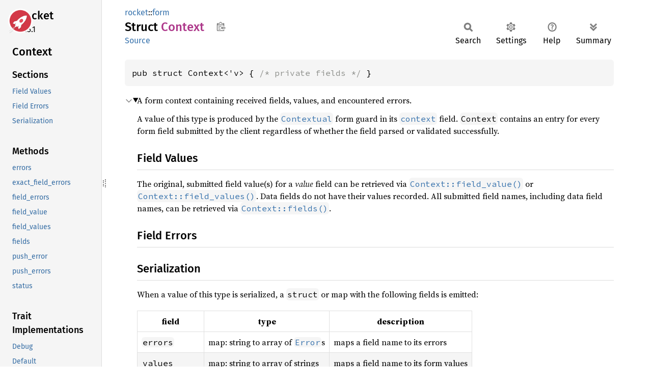

--- FILE ---
content_type: text/html; charset=utf-8
request_url: https://api.rocket.rs/v0.5/rocket/form/struct.Context
body_size: 12943
content:
<!DOCTYPE html><html lang="en"><head><meta charset="utf-8"><meta name="viewport" content="width=device-width, initial-scale=1.0"><meta name="generator" content="rustdoc"><meta name="description" content="A form context containing received fields, values, and encountered errors."><title>Context in rocket::form - Rust</title><script>if(window.location.protocol!=="file:")document.head.insertAdjacentHTML("beforeend","SourceSerif4-Regular-6b053e98.ttf.woff2,FiraSans-Italic-81dc35de.woff2,FiraSans-Regular-0fe48ade.woff2,FiraSans-MediumItalic-ccf7e434.woff2,FiraSans-Medium-e1aa3f0a.woff2,SourceCodePro-Regular-8badfe75.ttf.woff2,SourceCodePro-Semibold-aa29a496.ttf.woff2".split(",").map(f=>`<link rel="preload" as="font" type="font/woff2"href="../../static.files/${f}">`).join(""))</script><link rel="stylesheet" href="../../static.files/normalize-9960930a.css"><link rel="stylesheet" href="../../static.files/rustdoc-80aa586b.css"><meta name="rustdoc-vars" data-root-path="../../" data-static-root-path="../../static.files/" data-current-crate="rocket" data-themes="" data-resource-suffix="" data-rustdoc-version="1.94.0-nightly (7b5cde737 2025-12-27)" data-channel="nightly" data-search-js="search-9e2438ea.js" data-stringdex-js="stringdex-b897f86f.js" data-settings-js="settings-c38705f0.js" ><script src="../../static.files/storage-e2aeef58.js"></script><script defer src="sidebar-items.js"></script><script defer src="../../static.files/main-7bab91a1.js"></script><noscript><link rel="stylesheet" href="../../static.files/noscript-ffcac47a.css"></noscript><link rel="icon" href="https://rocket.rs/images/favicon.ico"></head><body class="rustdoc struct"><!--[if lte IE 11]><div class="warning">This old browser is unsupported and will most likely display funky things.</div><![endif]--><rustdoc-topbar><h2><a href="#">Context</a></h2></rustdoc-topbar><nav class="sidebar"><div class="sidebar-crate"><a class="logo-container" href="../../rocket/index.html"><img src="https://rocket.rs/images/logo-boxed.png" alt="logo"></a><h2><a href="../../rocket/index.html">rocket</a><span class="version">0.5.1</span></h2></div><div class="sidebar-elems"><section id="rustdoc-toc"><h2 class="location"><a href="#">Context</a></h2><h3><a href="#">Sections</a></h3><ul class="block top-toc"><li><a href="#field-values" title="Field Values">Field Values</a></li><li><a href="#field-errors" title="Field Errors">Field Errors</a></li><li><a href="#serialization" title="Serialization">Serialization</a></li></ul><h3><a href="#implementations">Methods</a></h3><ul class="block method"><li><a href="#method.errors" title="errors">errors</a></li><li><a href="#method.exact_field_errors" title="exact_field_errors">exact_field_errors</a></li><li><a href="#method.field_errors" title="field_errors">field_errors</a></li><li><a href="#method.field_value" title="field_value">field_value</a></li><li><a href="#method.field_values" title="field_values">field_values</a></li><li><a href="#method.fields" title="fields">fields</a></li><li><a href="#method.push_error" title="push_error">push_error</a></li><li><a href="#method.push_errors" title="push_errors">push_errors</a></li><li><a href="#method.status" title="status">status</a></li></ul><h3><a href="#trait-implementations">Trait Implementations</a></h3><ul class="block trait-implementation"><li><a href="#impl-Debug-for-Context%3C'v%3E" title="Debug">Debug</a></li><li><a href="#impl-Default-for-Context%3C'v%3E" title="Default">Default</a></li><li><a href="#impl-From%3CErrors%3C'f%3E%3E-for-Context%3C'f%3E" title="From&#60;Errors&#60;&#39;f&#62;&#62;">From&#60;Errors&#60;&#39;f&#62;&#62;</a></li><li><a href="#impl-Serialize-for-Context%3C'v%3E" title="Serialize">Serialize</a></li></ul><h3><a href="#synthetic-implementations">Auto Trait Implementations</a></h3><ul class="block synthetic-implementation"><li><a href="#impl-RefUnwindSafe-for-Context%3C'v%3E" title="!RefUnwindSafe">!RefUnwindSafe</a></li><li><a href="#impl-Sync-for-Context%3C'v%3E" title="!Sync">!Sync</a></li><li><a href="#impl-UnwindSafe-for-Context%3C'v%3E" title="!UnwindSafe">!UnwindSafe</a></li><li><a href="#impl-Freeze-for-Context%3C'v%3E" title="Freeze">Freeze</a></li><li><a href="#impl-Send-for-Context%3C'v%3E" title="Send">Send</a></li><li><a href="#impl-Unpin-for-Context%3C'v%3E" title="Unpin">Unpin</a></li></ul><h3><a href="#blanket-implementations">Blanket Implementations</a></h3><ul class="block blanket-implementation"><li><a href="#impl-Any-for-T" title="Any">Any</a></li><li><a href="#impl-AsTaggedExplicit%3C'a%3E-for-T" title="AsTaggedExplicit&#60;&#39;a&#62;">AsTaggedExplicit&#60;&#39;a&#62;</a></li><li><a href="#impl-AsTaggedImplicit%3C'a%3E-for-T" title="AsTaggedImplicit&#60;&#39;a&#62;">AsTaggedImplicit&#60;&#39;a&#62;</a></li><li><a href="#impl-Borrow%3CT%3E-for-T" title="Borrow&#60;T&#62;">Borrow&#60;T&#62;</a></li><li><a href="#impl-BorrowMut%3CT%3E-for-T" title="BorrowMut&#60;T&#62;">BorrowMut&#60;T&#62;</a></li><li><a href="#impl-From%3CT%3E-for-T" title="From&#60;T&#62;">From&#60;T&#62;</a></li><li><a href="#impl-Instrument-for-T" title="Instrument">Instrument</a></li><li><a href="#impl-Into%3CU%3E-for-T" title="Into&#60;U&#62;">Into&#60;U&#62;</a></li><li><a href="#impl-IntoCollection%3CT%3E-for-T" title="IntoCollection&#60;T&#62;">IntoCollection&#60;T&#62;</a></li><li><a href="#impl-IntoEither-for-T" title="IntoEither">IntoEither</a></li><li><a href="#impl-Paint-for-T" title="Paint">Paint</a></li><li><a href="#impl-Same-for-T" title="Same">Same</a></li><li><a href="#impl-TryFrom%3CU%3E-for-T" title="TryFrom&#60;U&#62;">TryFrom&#60;U&#62;</a></li><li><a href="#impl-TryInto%3CU%3E-for-T" title="TryInto&#60;U&#62;">TryInto&#60;U&#62;</a></li><li><a href="#impl-VZip%3CV%3E-for-T" title="VZip&#60;V&#62;">VZip&#60;V&#62;</a></li><li><a href="#impl-WithSubscriber-for-T" title="WithSubscriber">WithSubscriber</a></li></ul></section><div id="rustdoc-modnav"><h2><a href="index.html">In rocket::<wbr>form</a></h2></div></div></nav><div class="sidebar-resizer" title="Drag to resize sidebar"></div><main><div class="width-limiter"><section id="main-content" class="content"><div class="main-heading"><div class="rustdoc-breadcrumbs"><a href="../index.html">rocket</a>::<wbr><a href="index.html">form</a></div><h1>Struct <span class="struct">Context</span>&nbsp;<button id="copy-path" title="Copy item path to clipboard">Copy item path</button></h1><rustdoc-toolbar></rustdoc-toolbar><span class="sub-heading"><a class="src" href="../../src/rocket/form/context.rs.html#82-89">Source</a> </span></div><pre class="rust item-decl"><code>pub struct Context&lt;'v&gt; { <span class="comment">/* private fields */</span> }</code></pre><details class="toggle top-doc" open><summary class="hideme"><span>Expand description</span></summary><div class="docblock"><p>A form context containing received fields, values, and encountered errors.</p>
<p>A value of this type is produced by the <a href="struct.Contextual.html" title="struct rocket::form::Contextual"><code>Contextual</code></a> form guard in its
<a href="struct.Contextual.html#structfield.context" title="field rocket::form::Contextual::context"><code>context</code></a> field. <code>Context</code> contains an entry for
every form field submitted by the client regardless of whether the field
parsed or validated successfully.</p>
<h2 id="field-values"><a class="doc-anchor" href="#field-values">§</a>Field Values</h2>
<p>The original, submitted field value(s) for a <em>value</em> field can be retrieved
via <a href="struct.Context.html#method.field_value" title="method rocket::form::Context::field_value"><code>Context::field_value()</code></a> or <a href="struct.Context.html#method.field_values" title="method rocket::form::Context::field_values"><code>Context::field_values()</code></a>. Data fields do not have
their values recorded. All submitted field names, including data field
names, can be retrieved via <a href="struct.Context.html#method.fields" title="method rocket::form::Context::fields"><code>Context::fields()</code></a>.</p>
<h2 id="field-errors"><a class="doc-anchor" href="#field-errors">§</a>Field Errors</h2><h2 id="serialization"><a class="doc-anchor" href="#serialization">§</a>Serialization</h2>
<p>When a value of this type is serialized, a <code>struct</code> or map with the
following fields is emitted:</p>
<div><table><thead><tr><th>field</th><th>type</th><th>description</th></tr></thead><tbody>
<tr><td><code>errors</code></td><td>map: string to array of <a href="struct.Error.html" title="struct rocket::form::Error"><code>Error</code></a>s</td><td>maps a field name to its errors</td></tr>
<tr><td><code>values</code></td><td>map: string to array of strings</td><td>maps a field name to its form values</td></tr>
<tr><td><code>data_fields</code></td><td>array of strings</td><td>field names of all form data fields</td></tr>
<tr><td><code>form_errors</code></td><td>array of <a href="struct.Error.html" title="struct rocket::form::Error"><code>Error</code></a>s</td><td>errors not associated with a field</td></tr>
</tbody></table>
</div>
<p>See <a href="struct.Error.html#serialization" title="struct rocket::form::Error"><code>Error</code></a> for <code>Error</code> serialization details.</p>
</div></details><h2 id="implementations" class="section-header">Implementations<a href="#implementations" class="anchor">§</a></h2><div id="implementations-list"><details class="toggle implementors-toggle" open><summary><section id="impl-Context%3C'v%3E" class="impl"><a class="src rightside" href="../../src/rocket/form/context.rs.html#91-354">Source</a><a href="#impl-Context%3C'v%3E" class="anchor">§</a><h3 class="code-header">impl&lt;'v&gt; <a class="struct" href="struct.Context.html" title="struct rocket::form::Context">Context</a>&lt;'v&gt;</h3></section></summary><div class="impl-items"><details class="toggle method-toggle" open><summary><section id="method.fields" class="method"><a class="src rightside" href="../../src/rocket/form/context.rs.html#107-111">Source</a><h4 class="code-header">pub fn <a href="#method.fields" class="fn">fields</a>(&amp;self) -&gt; impl <a class="trait" href="../mtls/oid/asn1_rs/nom/lib/std/iter/trait.Iterator.html" title="trait rocket::mtls::oid::asn1_rs::nom::lib::std::iter::Iterator">Iterator</a>&lt;Item = &amp;'v <a class="struct" href="name/struct.Name.html" title="struct rocket::form::name::Name">Name</a>&gt; + '_</h4></section></summary><div class="docblock"><p>Returns the names of all submitted form fields, both <em>value</em> and <em>data</em>
fields.</p>
<h5 id="example"><a class="doc-anchor" href="#example">§</a>Example</h5>
<div class="example-wrap"><pre class="rust rust-example-rendered"><code><span class="kw">use </span>rocket::form::{Form, Contextual};

<span class="attr">#[post(<span class="string">"/submit"</span>, data = <span class="string">"&lt;form&gt;"</span>)]
</span><span class="kw">fn </span>submit(form: Form&lt;Contextual&lt;<span class="lifetime">'_</span>, T&gt;&gt;) {
    <span class="kw">let </span>field_names = form.context.fields();
}</code></pre></div></div></details><details class="toggle method-toggle" open><summary><section id="method.field_value" class="method"><a class="src rightside" href="../../src/rocket/form/context.rs.html#132-134">Source</a><h4 class="code-header">pub fn <a href="#method.field_value" class="fn">field_value</a>&lt;N: <a class="trait" href="../mtls/oid/asn1_rs/nom/lib/std/convert/trait.AsRef.html" title="trait rocket::mtls::oid::asn1_rs::nom::lib::std::convert::AsRef">AsRef</a>&lt;<a class="struct" href="name/struct.Name.html" title="struct rocket::form::name::Name">Name</a>&gt;&gt;(&amp;self, name: N) -&gt; <a class="enum" href="../mtls/oid/asn1_rs/nom/lib/std/option/enum.Option.html" title="enum rocket::mtls::oid::asn1_rs::nom::lib::std::option::Option">Option</a>&lt;&amp;'v <a class="primitive" href="https://doc.rust-lang.org/nightly/std/primitive.str.html">str</a>&gt;</h4></section></summary><div class="docblock"><p>Returns the <em>first</em> value, if any, submitted for the <em>value</em> field named
<code>name</code>.</p>
<p>The type of <code>name</code> may be <code>&amp;Name</code>, <code>&amp;str</code>, or <code>&amp;RawStr</code>. Lookup is
case-sensitive but key-separator (<code>.</code> or <code>[]</code>) insensitive.</p>
<h5 id="example-1"><a class="doc-anchor" href="#example-1">§</a>Example</h5>
<div class="example-wrap"><pre class="rust rust-example-rendered"><code><span class="kw">use </span>rocket::form::{Form, Contextual};

<span class="attr">#[post(<span class="string">"/submit"</span>, data = <span class="string">"&lt;form&gt;"</span>)]
</span><span class="kw">fn </span>submit(form: Form&lt;Contextual&lt;<span class="lifetime">'_</span>, T&gt;&gt;) {
    <span class="kw">let </span>first_value_for_id = form.context.field_value(<span class="string">"id"</span>);
    <span class="kw">let </span>first_value_for_foo_bar = form.context.field_value(<span class="string">"foo.bar"</span>);
}</code></pre></div></div></details><details class="toggle method-toggle" open><summary><section id="method.field_values" class="method"><a class="src rightside" href="../../src/rocket/form/context.rs.html#155-163">Source</a><h4 class="code-header">pub fn <a href="#method.field_values" class="fn">field_values</a>&lt;N&gt;(&amp;self, name: N) -&gt; impl <a class="trait" href="../mtls/oid/asn1_rs/nom/lib/std/iter/trait.Iterator.html" title="trait rocket::mtls::oid::asn1_rs::nom::lib::std::iter::Iterator">Iterator</a>&lt;Item = &amp;'v <a class="primitive" href="https://doc.rust-lang.org/nightly/std/primitive.str.html">str</a>&gt; + '_<div class="where">where
    N: <a class="trait" href="../mtls/oid/asn1_rs/nom/lib/std/convert/trait.AsRef.html" title="trait rocket::mtls::oid::asn1_rs::nom::lib::std::convert::AsRef">AsRef</a>&lt;<a class="struct" href="name/struct.Name.html" title="struct rocket::form::name::Name">Name</a>&gt;,</div></h4></section></summary><div class="docblock"><p>Returns the values, if any, submitted for the <em>value</em> field named
<code>name</code>.</p>
<p>The type of <code>name</code> may be <code>&amp;Name</code>, <code>&amp;str</code>, or <code>&amp;RawStr</code>. Lookup is
case-sensitive but key-separator (<code>.</code> or <code>[]</code>) insensitive.</p>
<h5 id="example-2"><a class="doc-anchor" href="#example-2">§</a>Example</h5>
<div class="example-wrap"><pre class="rust rust-example-rendered"><code><span class="kw">use </span>rocket::form::{Form, Contextual};

<span class="attr">#[post(<span class="string">"/submit"</span>, data = <span class="string">"&lt;form&gt;"</span>)]
</span><span class="kw">fn </span>submit(form: Form&lt;Contextual&lt;<span class="lifetime">'_</span>, T&gt;&gt;) {
    <span class="kw">let </span>values_for_id = form.context.field_values(<span class="string">"id"</span>);
    <span class="kw">let </span>values_for_foo_bar = form.context.field_values(<span class="string">"foo.bar"</span>);
}</code></pre></div></div></details><details class="toggle method-toggle" open><summary><section id="method.errors" class="method"><a class="src rightside" href="../../src/rocket/form/context.rs.html#180-185">Source</a><h4 class="code-header">pub fn <a href="#method.errors" class="fn">errors</a>(&amp;self) -&gt; impl <a class="trait" href="../mtls/oid/asn1_rs/nom/lib/std/iter/trait.Iterator.html" title="trait rocket::mtls::oid::asn1_rs::nom::lib::std::iter::Iterator">Iterator</a>&lt;Item = &amp;<a class="struct" href="struct.Error.html" title="struct rocket::form::Error">Error</a>&lt;'v&gt;&gt;</h4></section></summary><div class="docblock"><p>Returns an iterator over all of the errors in the context, including
those not associated with any field.</p>
<h5 id="example-3"><a class="doc-anchor" href="#example-3">§</a>Example</h5>
<div class="example-wrap"><pre class="rust rust-example-rendered"><code><span class="kw">use </span>rocket::form::{Form, Contextual};

<span class="attr">#[post(<span class="string">"/submit"</span>, data = <span class="string">"&lt;form&gt;"</span>)]
</span><span class="kw">fn </span>submit(form: Form&lt;Contextual&lt;<span class="lifetime">'_</span>, T&gt;&gt;) {
    <span class="kw">let </span>errors = form.context.errors();
}</code></pre></div></div></details><details class="toggle method-toggle" open><summary><section id="method.field_errors" class="method"><a class="src rightside" href="../../src/rocket/form/context.rs.html#223-230">Source</a><h4 class="code-header">pub fn <a href="#method.field_errors" class="fn">field_errors</a>&lt;'a, N&gt;(
    &amp;'a self,
    name: N,
) -&gt; impl <a class="trait" href="../mtls/oid/asn1_rs/nom/lib/std/iter/trait.Iterator.html" title="trait rocket::mtls::oid::asn1_rs::nom::lib::std::iter::Iterator">Iterator</a>&lt;Item = &amp;<a class="struct" href="struct.Error.html" title="struct rocket::form::Error">Error</a>&lt;'v&gt;&gt; + '_<div class="where">where
    N: <a class="trait" href="../mtls/oid/asn1_rs/nom/lib/std/convert/trait.AsRef.html" title="trait rocket::mtls::oid::asn1_rs::nom::lib::std::convert::AsRef">AsRef</a>&lt;<a class="struct" href="name/struct.Name.html" title="struct rocket::form::name::Name">Name</a>&gt; + 'a,</div></h4></section></summary><div class="docblock"><p>Returns the errors associated with the field <code>name</code>. This method is
roughly equivalent to:</p>

<div class="example-wrap"><pre class="rust rust-example-rendered"><code>context.errors().filter(|e| e.is_for(name))</code></pre></div>
<p>That is, it uses <a href="struct.Error.html#method.is_for" title="method rocket::form::Error::is_for"><code>Error::is_for()</code></a> to determine which errors are
associated with the field named <code>name</code>. This considers all errors whose
associated field name is a prefix of <code>name</code> to be an error for the field
named <code>name</code>. In other words, it associates parent field errors with
their children: <code>a.b</code>’s errors apply to <code>a.b.c</code>, <code>a.b.d</code> and so on but
not <code>a.c</code>.</p>
<p>Lookup is case-sensitive but key-separator (<code>.</code> or <code>[]</code>) insensitive.</p>
<h5 id="example-4"><a class="doc-anchor" href="#example-4">§</a>Example</h5>
<div class="example-wrap"><pre class="rust rust-example-rendered"><code><span class="kw">use </span>rocket::form::{Form, Contextual};

<span class="attr">#[post(<span class="string">"/submit"</span>, data = <span class="string">"&lt;form&gt;"</span>)]
</span><span class="kw">fn </span>submit(form: Form&lt;Contextual&lt;<span class="lifetime">'_</span>, T&gt;&gt;) {
    <span class="comment">// Get all errors for field `id`.
    </span><span class="kw">let </span>id = form.context.field_errors(<span class="string">"id"</span>);

    <span class="comment">// Get all errors for `foo.bar` or `foo` if `foo` failed first.
    </span><span class="kw">let </span>foo_bar = form.context.field_errors(<span class="string">"foo.bar"</span>);
}</code></pre></div></div></details><details class="toggle method-toggle" open><summary><section id="method.exact_field_errors" class="method"><a class="src rightside" href="../../src/rocket/form/context.rs.html#272-279">Source</a><h4 class="code-header">pub fn <a href="#method.exact_field_errors" class="fn">exact_field_errors</a>&lt;'a, N&gt;(
    &amp;'a self,
    name: N,
) -&gt; impl <a class="trait" href="../mtls/oid/asn1_rs/nom/lib/std/iter/trait.Iterator.html" title="trait rocket::mtls::oid::asn1_rs::nom::lib::std::iter::Iterator">Iterator</a>&lt;Item = &amp;<a class="struct" href="struct.Error.html" title="struct rocket::form::Error">Error</a>&lt;'v&gt;&gt; + '_<div class="where">where
    N: <a class="trait" href="../mtls/oid/asn1_rs/nom/lib/std/convert/trait.AsRef.html" title="trait rocket::mtls::oid::asn1_rs::nom::lib::std::convert::AsRef">AsRef</a>&lt;<a class="struct" href="name/struct.Name.html" title="struct rocket::form::name::Name">Name</a>&gt; + 'a,</div></h4></section></summary><div class="docblock"><p>Returns the errors associated <em>exactly</em> with the field <code>name</code>. Prefer
<a href="struct.Context.html#method.field_errors" title="method rocket::form::Context::field_errors"><code>Context::field_errors()</code></a> instead.</p>
<p>This method is roughly equivalent to:</p>

<div class="example-wrap"><pre class="rust rust-example-rendered"><code>context.errors().filter(|e| e.is_for_exactly(name))</code></pre></div>
<p>That is, it uses <a href="struct.Error.html#method.is_for_exactly" title="method rocket::form::Error::is_for_exactly"><code>Error::is_for_exactly()</code></a> to determine which errors
are associated with the field named <code>name</code>. This considers <em>only</em> errors
whose associated field name is <em>exactly</em> <code>name</code> to be an error for the
field named <code>name</code>. This is <em>not</em> what is typically desired as it
ignores errors that occur in the parent which will result in missing
errors associated with its children. Use <a href="struct.Context.html#method.field_errors" title="method rocket::form::Context::field_errors"><code>Context::field_errors()</code></a> in
almost all cases.</p>
<p>Lookup is case-sensitive but key-separator (<code>.</code> or <code>[]</code>) insensitive.</p>
<h5 id="example-5"><a class="doc-anchor" href="#example-5">§</a>Example</h5>
<div class="example-wrap"><pre class="rust rust-example-rendered"><code><span class="kw">use </span>rocket::form::{Form, Contextual};

<span class="attr">#[post(<span class="string">"/submit"</span>, data = <span class="string">"&lt;form&gt;"</span>)]
</span><span class="kw">fn </span>submit(form: Form&lt;Contextual&lt;<span class="lifetime">'_</span>, T&gt;&gt;) {
    <span class="comment">// Get all errors for field `id`.
    </span><span class="kw">let </span>id = form.context.exact_field_errors(<span class="string">"id"</span>);

    <span class="comment">// Get all errors exactly for `foo.bar`. If `foo` failed, we will
    // this will return no errors. Use `Context::field_errors()`.
    </span><span class="kw">let </span>foo_bar = form.context.exact_field_errors(<span class="string">"foo.bar"</span>);
}</code></pre></div></div></details><details class="toggle method-toggle" open><summary><section id="method.status" class="method"><a class="src rightside" href="../../src/rocket/form/context.rs.html#298-300">Source</a><h4 class="code-header">pub fn <a href="#method.status" class="fn">status</a>(&amp;self) -&gt; <a class="struct" href="../http/struct.Status.html" title="struct rocket::http::Status">Status</a></h4></section></summary><div class="docblock"><p>Returns the <code>max</code> of the statuses associated with all field errors.</p>
<p>See <a href="struct.Error.html#method.status" title="method rocket::form::Error::status"><code>Error::status()</code></a> for details on how an error status is computed.</p>
<h5 id="example-6"><a class="doc-anchor" href="#example-6">§</a>Example</h5>
<div class="example-wrap"><pre class="rust rust-example-rendered"><code><span class="kw">use </span>rocket::http::Status;
<span class="kw">use </span>rocket::form::{Form, Contextual};

<span class="attr">#[post(<span class="string">"/submit"</span>, data = <span class="string">"&lt;form&gt;"</span>)]
</span><span class="kw">fn </span>submit(form: Form&lt;Contextual&lt;<span class="lifetime">'_</span>, T&gt;&gt;) -&gt; (Status, <span class="kw-2">&amp;</span><span class="lifetime">'static </span>str) {
    (form.context.status(), <span class="string">"Thanks!"</span>)
}</code></pre></div></div></details><details class="toggle method-toggle" open><summary><section id="method.push_error" class="method"><a class="src rightside" href="../../src/rocket/form/context.rs.html#321-330">Source</a><h4 class="code-header">pub fn <a href="#method.push_error" class="fn">push_error</a>(&amp;mut self, error: <a class="struct" href="struct.Error.html" title="struct rocket::form::Error">Error</a>&lt;'v&gt;)</h4></section></summary><div class="docblock"><p>Inject a single error <code>error</code> into the context.</p>
<h5 id="example-7"><a class="doc-anchor" href="#example-7">§</a>Example</h5>
<div class="example-wrap"><pre class="rust rust-example-rendered"><code><span class="kw">use </span>rocket::http::Status;
<span class="kw">use </span>rocket::form::{Form, Contextual, Error};

<span class="attr">#[post(<span class="string">"/submit"</span>, data = <span class="string">"&lt;form&gt;"</span>)]
</span><span class="kw">fn </span>submit(<span class="kw-2">mut </span>form: Form&lt;Contextual&lt;<span class="lifetime">'_</span>, T&gt;&gt;) {
    <span class="kw">let </span>error = Error::validation(<span class="string">"a good error message"</span>)
        .with_name(<span class="string">"field_name"</span>)
        .with_value(<span class="string">"some field value"</span>);

    form.context.push_error(error);
}</code></pre></div></div></details><details class="toggle method-toggle" open><summary><section id="method.push_errors" class="method"><a class="src rightside" href="../../src/rocket/form/context.rs.html#351-353">Source</a><h4 class="code-header">pub fn <a href="#method.push_errors" class="fn">push_errors</a>&lt;E: <a class="trait" href="../mtls/oid/asn1_rs/nom/lib/std/convert/trait.Into.html" title="trait rocket::mtls::oid::asn1_rs::nom::lib::std::convert::Into">Into</a>&lt;<a class="struct" href="struct.Errors.html" title="struct rocket::form::Errors">Errors</a>&lt;'v&gt;&gt;&gt;(&amp;mut self, errors: E)</h4></section></summary><div class="docblock"><p>Inject all of the errors in <code>errors</code> into the context.</p>
<h5 id="example-8"><a class="doc-anchor" href="#example-8">§</a>Example</h5>
<div class="example-wrap"><pre class="rust rust-example-rendered"><code><span class="kw">use </span>rocket::http::Status;
<span class="kw">use </span>rocket::form::{Form, Contextual, Error};

<span class="attr">#[post(<span class="string">"/submit"</span>, data = <span class="string">"&lt;form&gt;"</span>)]
</span><span class="kw">fn </span>submit(<span class="kw-2">mut </span>form: Form&lt;Contextual&lt;<span class="lifetime">'_</span>, T&gt;&gt;) {
    <span class="kw">let </span>error = Error::validation(<span class="string">"a good error message"</span>)
        .with_name(<span class="string">"field_name"</span>)
        .with_value(<span class="string">"some field value"</span>);

    form.context.push_errors(<span class="macro">vec!</span>[error]);
}</code></pre></div></div></details></div></details></div><h2 id="trait-implementations" class="section-header">Trait Implementations<a href="#trait-implementations" class="anchor">§</a></h2><div id="trait-implementations-list"><details class="toggle implementors-toggle" open><summary><section id="impl-Debug-for-Context%3C'v%3E" class="impl"><a class="src rightside" href="../../src/rocket/form/context.rs.html#81">Source</a><a href="#impl-Debug-for-Context%3C'v%3E" class="anchor">§</a><h3 class="code-header">impl&lt;'v&gt; <a class="trait" href="../mtls/oid/asn1_rs/nom/lib/std/fmt/trait.Debug.html" title="trait rocket::mtls::oid::asn1_rs::nom::lib::std::fmt::Debug">Debug</a> for <a class="struct" href="struct.Context.html" title="struct rocket::form::Context">Context</a>&lt;'v&gt;</h3></section></summary><div class="impl-items"><details class="toggle method-toggle" open><summary><section id="method.fmt" class="method trait-impl"><a class="src rightside" href="../../src/rocket/form/context.rs.html#81">Source</a><a href="#method.fmt" class="anchor">§</a><h4 class="code-header">fn <a href="../mtls/oid/asn1_rs/nom/lib/std/fmt/trait.Debug.html#tymethod.fmt" class="fn">fmt</a>(&amp;self, f: &amp;mut <a class="struct" href="../mtls/oid/asn1_rs/nom/lib/std/fmt/struct.Formatter.html" title="struct rocket::mtls::oid::asn1_rs::nom::lib::std::fmt::Formatter">Formatter</a>&lt;'_&gt;) -&gt; <a class="type" href="../mtls/oid/asn1_rs/nom/lib/std/fmt/type.Result.html" title="type rocket::mtls::oid::asn1_rs::nom::lib::std::fmt::Result">Result</a></h4></section></summary><div class='docblock'>Formats the value using the given formatter. <a href="../mtls/oid/asn1_rs/nom/lib/std/fmt/trait.Debug.html#tymethod.fmt">Read more</a></div></details></div></details><details class="toggle implementors-toggle" open><summary><section id="impl-Default-for-Context%3C'v%3E" class="impl"><a class="src rightside" href="../../src/rocket/form/context.rs.html#81">Source</a><a href="#impl-Default-for-Context%3C'v%3E" class="anchor">§</a><h3 class="code-header">impl&lt;'v&gt; <a class="trait" href="https://doc.rust-lang.org/nightly/core/default/trait.Default.html" title="trait core::default::Default">Default</a> for <a class="struct" href="struct.Context.html" title="struct rocket::form::Context">Context</a>&lt;'v&gt;</h3></section></summary><div class="impl-items"><details class="toggle method-toggle" open><summary><section id="method.default" class="method trait-impl"><a class="src rightside" href="../../src/rocket/form/context.rs.html#81">Source</a><a href="#method.default" class="anchor">§</a><h4 class="code-header">fn <a href="https://doc.rust-lang.org/nightly/core/default/trait.Default.html#tymethod.default" class="fn">default</a>() -&gt; <a class="struct" href="struct.Context.html" title="struct rocket::form::Context">Context</a>&lt;'v&gt;</h4></section></summary><div class='docblock'>Returns the “default value” for a type. <a href="https://doc.rust-lang.org/nightly/core/default/trait.Default.html#tymethod.default">Read more</a></div></details></div></details><details class="toggle implementors-toggle" open><summary><section id="impl-From%3CErrors%3C'f%3E%3E-for-Context%3C'f%3E" class="impl"><a class="src rightside" href="../../src/rocket/form/context.rs.html#356-362">Source</a><a href="#impl-From%3CErrors%3C'f%3E%3E-for-Context%3C'f%3E" class="anchor">§</a><h3 class="code-header">impl&lt;'f&gt; <a class="trait" href="../mtls/oid/asn1_rs/nom/lib/std/convert/trait.From.html" title="trait rocket::mtls::oid::asn1_rs::nom::lib::std::convert::From">From</a>&lt;<a class="struct" href="struct.Errors.html" title="struct rocket::form::Errors">Errors</a>&lt;'f&gt;&gt; for <a class="struct" href="struct.Context.html" title="struct rocket::form::Context">Context</a>&lt;'f&gt;</h3></section></summary><div class="impl-items"><details class="toggle method-toggle" open><summary><section id="method.from" class="method trait-impl"><a class="src rightside" href="../../src/rocket/form/context.rs.html#357-361">Source</a><a href="#method.from" class="anchor">§</a><h4 class="code-header">fn <a href="../mtls/oid/asn1_rs/nom/lib/std/convert/trait.From.html#tymethod.from" class="fn">from</a>(errors: <a class="struct" href="struct.Errors.html" title="struct rocket::form::Errors">Errors</a>&lt;'f&gt;) -&gt; Self</h4></section></summary><div class='docblock'>Converts to this type from the input type.</div></details></div></details><details class="toggle implementors-toggle" open><summary><section id="impl-Serialize-for-Context%3C'v%3E" class="impl"><a class="src rightside" href="../../src/rocket/form/context.rs.html#81">Source</a><a href="#impl-Serialize-for-Context%3C'v%3E" class="anchor">§</a><h3 class="code-header">impl&lt;'v&gt; <a class="trait" href="../serde/trait.Serialize.html" title="trait rocket::serde::Serialize">Serialize</a> for <a class="struct" href="struct.Context.html" title="struct rocket::form::Context">Context</a>&lt;'v&gt;</h3></section></summary><div class="impl-items"><details class="toggle method-toggle" open><summary><section id="method.serialize" class="method trait-impl"><a class="src rightside" href="../../src/rocket/form/context.rs.html#81">Source</a><a href="#method.serialize" class="anchor">§</a><h4 class="code-header">fn <a href="../serde/trait.Serialize.html#tymethod.serialize" class="fn">serialize</a>&lt;__S&gt;(&amp;self, __serializer: __S) -&gt; <a class="enum" href="../mtls/oid/asn1_rs/nom/lib/std/result/enum.Result.html" title="enum rocket::mtls::oid::asn1_rs::nom::lib::std::result::Result">Result</a>&lt;__S::<a class="associatedtype" href="../serde/trait.Serializer.html#associatedtype.Ok" title="type rocket::serde::Serializer::Ok">Ok</a>, __S::<a class="associatedtype" href="../serde/trait.Serializer.html#associatedtype.Error" title="type rocket::serde::Serializer::Error">Error</a>&gt;<div class="where">where
    __S: <a class="trait" href="../serde/trait.Serializer.html" title="trait rocket::serde::Serializer">Serializer</a>,</div></h4></section></summary><div class='docblock'>Serialize this value into the given Serde serializer. <a href="../serde/trait.Serialize.html#tymethod.serialize">Read more</a></div></details></div></details></div><h2 id="synthetic-implementations" class="section-header">Auto Trait Implementations<a href="#synthetic-implementations" class="anchor">§</a></h2><div id="synthetic-implementations-list"><section id="impl-Freeze-for-Context%3C'v%3E" class="impl"><a href="#impl-Freeze-for-Context%3C'v%3E" class="anchor">§</a><h3 class="code-header">impl&lt;'v&gt; <a class="trait" href="https://doc.rust-lang.org/nightly/core/marker/trait.Freeze.html" title="trait core::marker::Freeze">Freeze</a> for <a class="struct" href="struct.Context.html" title="struct rocket::form::Context">Context</a>&lt;'v&gt;</h3></section><section id="impl-RefUnwindSafe-for-Context%3C'v%3E" class="impl"><a href="#impl-RefUnwindSafe-for-Context%3C'v%3E" class="anchor">§</a><h3 class="code-header">impl&lt;'v&gt; !<a class="trait" href="https://doc.rust-lang.org/nightly/core/panic/unwind_safe/trait.RefUnwindSafe.html" title="trait core::panic::unwind_safe::RefUnwindSafe">RefUnwindSafe</a> for <a class="struct" href="struct.Context.html" title="struct rocket::form::Context">Context</a>&lt;'v&gt;</h3></section><section id="impl-Send-for-Context%3C'v%3E" class="impl"><a href="#impl-Send-for-Context%3C'v%3E" class="anchor">§</a><h3 class="code-header">impl&lt;'v&gt; <a class="trait" href="https://doc.rust-lang.org/nightly/core/marker/trait.Send.html" title="trait core::marker::Send">Send</a> for <a class="struct" href="struct.Context.html" title="struct rocket::form::Context">Context</a>&lt;'v&gt;</h3></section><section id="impl-Sync-for-Context%3C'v%3E" class="impl"><a href="#impl-Sync-for-Context%3C'v%3E" class="anchor">§</a><h3 class="code-header">impl&lt;'v&gt; !<a class="trait" href="https://doc.rust-lang.org/nightly/core/marker/trait.Sync.html" title="trait core::marker::Sync">Sync</a> for <a class="struct" href="struct.Context.html" title="struct rocket::form::Context">Context</a>&lt;'v&gt;</h3></section><section id="impl-Unpin-for-Context%3C'v%3E" class="impl"><a href="#impl-Unpin-for-Context%3C'v%3E" class="anchor">§</a><h3 class="code-header">impl&lt;'v&gt; <a class="trait" href="https://doc.rust-lang.org/nightly/core/marker/trait.Unpin.html" title="trait core::marker::Unpin">Unpin</a> for <a class="struct" href="struct.Context.html" title="struct rocket::form::Context">Context</a>&lt;'v&gt;</h3></section><section id="impl-UnwindSafe-for-Context%3C'v%3E" class="impl"><a href="#impl-UnwindSafe-for-Context%3C'v%3E" class="anchor">§</a><h3 class="code-header">impl&lt;'v&gt; !<a class="trait" href="https://doc.rust-lang.org/nightly/core/panic/unwind_safe/trait.UnwindSafe.html" title="trait core::panic::unwind_safe::UnwindSafe">UnwindSafe</a> for <a class="struct" href="struct.Context.html" title="struct rocket::form::Context">Context</a>&lt;'v&gt;</h3></section></div><h2 id="blanket-implementations" class="section-header">Blanket Implementations<a href="#blanket-implementations" class="anchor">§</a></h2><div id="blanket-implementations-list"><details class="toggle implementors-toggle"><summary><section id="impl-Any-for-T" class="impl"><a class="src rightside" href="https://doc.rust-lang.org/nightly/src/core/any.rs.html#138">Source</a><a href="#impl-Any-for-T" class="anchor">§</a><h3 class="code-header">impl&lt;T&gt; <a class="trait" href="https://doc.rust-lang.org/nightly/core/any/trait.Any.html" title="trait core::any::Any">Any</a> for T<div class="where">where
    T: 'static + ?<a class="trait" href="https://doc.rust-lang.org/nightly/core/marker/trait.Sized.html" title="trait core::marker::Sized">Sized</a>,</div></h3></section></summary><div class="impl-items"><details class="toggle method-toggle" open><summary><section id="method.type_id" class="method trait-impl"><a class="src rightside" href="https://doc.rust-lang.org/nightly/src/core/any.rs.html#139">Source</a><a href="#method.type_id" class="anchor">§</a><h4 class="code-header">fn <a href="https://doc.rust-lang.org/nightly/core/any/trait.Any.html#tymethod.type_id" class="fn">type_id</a>(&amp;self) -&gt; <a class="struct" href="https://doc.rust-lang.org/nightly/core/any/struct.TypeId.html" title="struct core::any::TypeId">TypeId</a></h4></section></summary><div class='docblock'>Gets the <code>TypeId</code> of <code>self</code>. <a href="https://doc.rust-lang.org/nightly/core/any/trait.Any.html#tymethod.type_id">Read more</a></div></details></div></details><details class="toggle implementors-toggle"><summary><section id="impl-AsTaggedExplicit%3C'a%3E-for-T" class="impl"><a class="src rightside" href="https://docs.rs/asn1-rs/0.3.1/src/asn1_rs/traits.rs.html#300">Source</a><a href="#impl-AsTaggedExplicit%3C'a%3E-for-T" class="anchor">§</a><h3 class="code-header">impl&lt;'a, T&gt; <a class="trait" href="../mtls/oid/asn1_rs/trait.AsTaggedExplicit.html" title="trait rocket::mtls::oid::asn1_rs::AsTaggedExplicit">AsTaggedExplicit</a>&lt;'a&gt; for T<div class="where">where
    T: 'a,</div></h3></section></summary><div class="impl-items"><section id="method.explicit" class="method trait-impl"><a class="src rightside" href="https://docs.rs/asn1-rs/0.3.1/src/asn1_rs/traits.rs.html#295">Source</a><a href="#method.explicit" class="anchor">§</a><h4 class="code-header">fn <a href="../mtls/oid/asn1_rs/trait.AsTaggedExplicit.html#method.explicit" class="fn">explicit</a>(self, class: <a class="enum" href="../mtls/oid/asn1_rs/enum.Class.html" title="enum rocket::mtls::oid::asn1_rs::Class">Class</a>, tag: <a class="primitive" href="https://doc.rust-lang.org/nightly/std/primitive.u32.html">u32</a>) -&gt; <a class="struct" href="../mtls/oid/asn1_rs/struct.TaggedParser.html" title="struct rocket::mtls::oid::asn1_rs::TaggedParser">TaggedParser</a>&lt;'a, <a class="enum" href="../mtls/oid/asn1_rs/enum.Explicit.html" title="enum rocket::mtls::oid::asn1_rs::Explicit">Explicit</a>, Self&gt;</h4></section></div></details><details class="toggle implementors-toggle"><summary><section id="impl-AsTaggedImplicit%3C'a%3E-for-T" class="impl"><a class="src rightside" href="https://docs.rs/asn1-rs/0.3.1/src/asn1_rs/traits.rs.html#323">Source</a><a href="#impl-AsTaggedImplicit%3C'a%3E-for-T" class="anchor">§</a><h3 class="code-header">impl&lt;'a, T&gt; <a class="trait" href="../mtls/oid/asn1_rs/trait.AsTaggedImplicit.html" title="trait rocket::mtls::oid::asn1_rs::AsTaggedImplicit">AsTaggedImplicit</a>&lt;'a&gt; for T<div class="where">where
    T: 'a,</div></h3></section></summary><div class="impl-items"><section id="method.implicit" class="method trait-impl"><a class="src rightside" href="https://docs.rs/asn1-rs/0.3.1/src/asn1_rs/traits.rs.html#313-318">Source</a><a href="#method.implicit" class="anchor">§</a><h4 class="code-header">fn <a href="../mtls/oid/asn1_rs/trait.AsTaggedImplicit.html#method.implicit" class="fn">implicit</a>(
    self,
    class: <a class="enum" href="../mtls/oid/asn1_rs/enum.Class.html" title="enum rocket::mtls::oid::asn1_rs::Class">Class</a>,
    constructed: <a class="primitive" href="https://doc.rust-lang.org/nightly/std/primitive.bool.html">bool</a>,
    tag: <a class="primitive" href="https://doc.rust-lang.org/nightly/std/primitive.u32.html">u32</a>,
) -&gt; <a class="struct" href="../mtls/oid/asn1_rs/struct.TaggedParser.html" title="struct rocket::mtls::oid::asn1_rs::TaggedParser">TaggedParser</a>&lt;'a, <a class="enum" href="../mtls/oid/asn1_rs/enum.Implicit.html" title="enum rocket::mtls::oid::asn1_rs::Implicit">Implicit</a>, Self&gt;</h4></section></div></details><details class="toggle implementors-toggle"><summary><section id="impl-Borrow%3CT%3E-for-T" class="impl"><a class="src rightside" href="https://doc.rust-lang.org/nightly/src/core/borrow.rs.html#212">Source</a><a href="#impl-Borrow%3CT%3E-for-T" class="anchor">§</a><h3 class="code-header">impl&lt;T&gt; <a class="trait" href="https://doc.rust-lang.org/nightly/core/borrow/trait.Borrow.html" title="trait core::borrow::Borrow">Borrow</a>&lt;T&gt; for T<div class="where">where
    T: ?<a class="trait" href="https://doc.rust-lang.org/nightly/core/marker/trait.Sized.html" title="trait core::marker::Sized">Sized</a>,</div></h3></section></summary><div class="impl-items"><details class="toggle method-toggle" open><summary><section id="method.borrow" class="method trait-impl"><a class="src rightside" href="https://doc.rust-lang.org/nightly/src/core/borrow.rs.html#214">Source</a><a href="#method.borrow" class="anchor">§</a><h4 class="code-header">fn <a href="https://doc.rust-lang.org/nightly/core/borrow/trait.Borrow.html#tymethod.borrow" class="fn">borrow</a>(&amp;self) -&gt; <a class="primitive" href="https://doc.rust-lang.org/nightly/std/primitive.reference.html">&amp;T</a></h4></section></summary><div class='docblock'>Immutably borrows from an owned value. <a href="https://doc.rust-lang.org/nightly/core/borrow/trait.Borrow.html#tymethod.borrow">Read more</a></div></details></div></details><details class="toggle implementors-toggle"><summary><section id="impl-BorrowMut%3CT%3E-for-T" class="impl"><a class="src rightside" href="https://doc.rust-lang.org/nightly/src/core/borrow.rs.html#221">Source</a><a href="#impl-BorrowMut%3CT%3E-for-T" class="anchor">§</a><h3 class="code-header">impl&lt;T&gt; <a class="trait" href="https://doc.rust-lang.org/nightly/core/borrow/trait.BorrowMut.html" title="trait core::borrow::BorrowMut">BorrowMut</a>&lt;T&gt; for T<div class="where">where
    T: ?<a class="trait" href="https://doc.rust-lang.org/nightly/core/marker/trait.Sized.html" title="trait core::marker::Sized">Sized</a>,</div></h3></section></summary><div class="impl-items"><details class="toggle method-toggle" open><summary><section id="method.borrow_mut" class="method trait-impl"><a class="src rightside" href="https://doc.rust-lang.org/nightly/src/core/borrow.rs.html#222">Source</a><a href="#method.borrow_mut" class="anchor">§</a><h4 class="code-header">fn <a href="https://doc.rust-lang.org/nightly/core/borrow/trait.BorrowMut.html#tymethod.borrow_mut" class="fn">borrow_mut</a>(&amp;mut self) -&gt; <a class="primitive" href="https://doc.rust-lang.org/nightly/std/primitive.reference.html">&amp;mut T</a></h4></section></summary><div class='docblock'>Mutably borrows from an owned value. <a href="https://doc.rust-lang.org/nightly/core/borrow/trait.BorrowMut.html#tymethod.borrow_mut">Read more</a></div></details></div></details><details class="toggle implementors-toggle"><summary><section id="impl-From%3CT%3E-for-T" class="impl"><a class="src rightside" href="https://doc.rust-lang.org/nightly/src/core/convert/mod.rs.html#785">Source</a><a href="#impl-From%3CT%3E-for-T" class="anchor">§</a><h3 class="code-header">impl&lt;T&gt; <a class="trait" href="../mtls/oid/asn1_rs/nom/lib/std/convert/trait.From.html" title="trait rocket::mtls::oid::asn1_rs::nom::lib::std::convert::From">From</a>&lt;T&gt; for T</h3></section></summary><div class="impl-items"><details class="toggle method-toggle" open><summary><section id="method.from-1" class="method trait-impl"><a class="src rightside" href="https://doc.rust-lang.org/nightly/src/core/convert/mod.rs.html#788">Source</a><a href="#method.from-1" class="anchor">§</a><h4 class="code-header">fn <a href="../mtls/oid/asn1_rs/nom/lib/std/convert/trait.From.html#tymethod.from" class="fn">from</a>(t: T) -&gt; T</h4></section></summary><div class="docblock"><p>Returns the argument unchanged.</p>
</div></details></div></details><details class="toggle implementors-toggle"><summary><section id="impl-Instrument-for-T" class="impl"><a class="src rightside" href="https://docs.rs/tracing/0.1.44/src/tracing/instrument.rs.html#325">Source</a><a href="#impl-Instrument-for-T" class="anchor">§</a><h3 class="code-header">impl&lt;T&gt; <a class="trait" href="https://docs.rs/tracing/0.1.44/tracing/instrument/trait.Instrument.html" title="trait tracing::instrument::Instrument">Instrument</a> for T</h3></section></summary><div class="impl-items"><details class="toggle method-toggle" open><summary><section id="method.instrument" class="method trait-impl"><a class="src rightside" href="https://docs.rs/tracing/0.1.44/src/tracing/instrument.rs.html#86">Source</a><a href="#method.instrument" class="anchor">§</a><h4 class="code-header">fn <a href="https://docs.rs/tracing/0.1.44/tracing/instrument/trait.Instrument.html#method.instrument" class="fn">instrument</a>(self, span: <a class="struct" href="https://docs.rs/tracing/0.1.44/tracing/span/struct.Span.html" title="struct tracing::span::Span">Span</a>) -&gt; <a class="struct" href="https://docs.rs/tracing/0.1.44/tracing/instrument/struct.Instrumented.html" title="struct tracing::instrument::Instrumented">Instrumented</a>&lt;Self&gt; <a href="#" class="tooltip" data-notable-ty="Instrumented&lt;Self&gt;">ⓘ</a></h4></section></summary><div class='docblock'>Instruments this type with the provided <a href="https://docs.rs/tracing/0.1.44/tracing/span/struct.Span.html" title="struct tracing::span::Span"><code>Span</code></a>, returning an
<code>Instrumented</code> wrapper. <a href="https://docs.rs/tracing/0.1.44/tracing/instrument/trait.Instrument.html#method.instrument">Read more</a></div></details><details class="toggle method-toggle" open><summary><section id="method.in_current_span" class="method trait-impl"><a class="src rightside" href="https://docs.rs/tracing/0.1.44/src/tracing/instrument.rs.html#128">Source</a><a href="#method.in_current_span" class="anchor">§</a><h4 class="code-header">fn <a href="https://docs.rs/tracing/0.1.44/tracing/instrument/trait.Instrument.html#method.in_current_span" class="fn">in_current_span</a>(self) -&gt; <a class="struct" href="https://docs.rs/tracing/0.1.44/tracing/instrument/struct.Instrumented.html" title="struct tracing::instrument::Instrumented">Instrumented</a>&lt;Self&gt; <a href="#" class="tooltip" data-notable-ty="Instrumented&lt;Self&gt;">ⓘ</a></h4></section></summary><div class='docblock'>Instruments this type with the <a href="https://docs.rs/tracing/0.1.44/tracing/span/struct.Span.html#method.current" title="associated function tracing::span::Span::current">current</a> <a href="https://docs.rs/tracing/0.1.44/tracing/span/struct.Span.html" title="struct tracing::span::Span"><code>Span</code></a>, returning an
<code>Instrumented</code> wrapper. <a href="https://docs.rs/tracing/0.1.44/tracing/instrument/trait.Instrument.html#method.in_current_span">Read more</a></div></details></div></details><details class="toggle implementors-toggle"><summary><section id="impl-Into%3CU%3E-for-T" class="impl"><a class="src rightside" href="https://doc.rust-lang.org/nightly/src/core/convert/mod.rs.html#767-769">Source</a><a href="#impl-Into%3CU%3E-for-T" class="anchor">§</a><h3 class="code-header">impl&lt;T, U&gt; <a class="trait" href="../mtls/oid/asn1_rs/nom/lib/std/convert/trait.Into.html" title="trait rocket::mtls::oid::asn1_rs::nom::lib::std::convert::Into">Into</a>&lt;U&gt; for T<div class="where">where
    U: <a class="trait" href="../mtls/oid/asn1_rs/nom/lib/std/convert/trait.From.html" title="trait rocket::mtls::oid::asn1_rs::nom::lib::std::convert::From">From</a>&lt;T&gt;,</div></h3></section></summary><div class="impl-items"><details class="toggle method-toggle" open><summary><section id="method.into" class="method trait-impl"><a class="src rightside" href="https://doc.rust-lang.org/nightly/src/core/convert/mod.rs.html#777">Source</a><a href="#method.into" class="anchor">§</a><h4 class="code-header">fn <a href="../mtls/oid/asn1_rs/nom/lib/std/convert/trait.Into.html#tymethod.into" class="fn">into</a>(self) -&gt; U</h4></section></summary><div class="docblock"><p>Calls <code>U::from(self)</code>.</p>
<p>That is, this conversion is whatever the implementation of
<code><a href="../mtls/oid/asn1_rs/nom/lib/std/convert/trait.From.html" title="trait rocket::mtls::oid::asn1_rs::nom::lib::std::convert::From">From</a>&lt;T&gt; for U</code> chooses to do.</p>
</div></details></div></details><details class="toggle implementors-toggle"><summary><section id="impl-IntoCollection%3CT%3E-for-T" class="impl"><a href="#impl-IntoCollection%3CT%3E-for-T" class="anchor">§</a><h3 class="code-header">impl&lt;T&gt; <a class="trait" href="../http/ext/trait.IntoCollection.html" title="trait rocket::http::ext::IntoCollection">IntoCollection</a>&lt;T&gt; for T</h3></section></summary><div class="impl-items"><details class="toggle method-toggle" open><summary><section id="method.into_collection" class="method trait-impl"><a href="#method.into_collection" class="anchor">§</a><h4 class="code-header">fn <a href="../http/ext/trait.IntoCollection.html#tymethod.into_collection" class="fn">into_collection</a>&lt;A&gt;(self) -&gt; <a class="struct" href="https://docs.rs/smallvec/1.15.1/smallvec/struct.SmallVec.html" title="struct smallvec::SmallVec">SmallVec</a>&lt;A&gt;<div class="where">where
    A: <a class="trait" href="https://docs.rs/smallvec/1.15.1/smallvec/trait.Array.html" title="trait smallvec::Array">Array</a>&lt;Item = T&gt;,</div></h4></section></summary><div class='docblock'>Converts <code>self</code> into a collection.</div></details><section id="method.mapped" class="method trait-impl"><a href="#method.mapped" class="anchor">§</a><h4 class="code-header">fn <a href="../http/ext/trait.IntoCollection.html#tymethod.mapped" class="fn">mapped</a>&lt;U, F, A&gt;(self, f: F) -&gt; <a class="struct" href="https://docs.rs/smallvec/1.15.1/smallvec/struct.SmallVec.html" title="struct smallvec::SmallVec">SmallVec</a>&lt;A&gt;<div class="where">where
    F: <a class="trait" href="../mtls/oid/asn1_rs/nom/lib/std/ops/trait.FnMut.html" title="trait rocket::mtls::oid::asn1_rs::nom::lib::std::ops::FnMut">FnMut</a>(T) -&gt; U,
    A: <a class="trait" href="https://docs.rs/smallvec/1.15.1/smallvec/trait.Array.html" title="trait smallvec::Array">Array</a>&lt;Item = U&gt;,</div></h4></section></div></details><details class="toggle implementors-toggle"><summary><section id="impl-IntoEither-for-T" class="impl"><a class="src rightside" href="https://docs.rs/either/1/src/either/into_either.rs.html#64">Source</a><a href="#impl-IntoEither-for-T" class="anchor">§</a><h3 class="code-header">impl&lt;T&gt; <a class="trait" href="https://docs.rs/either/1/either/into_either/trait.IntoEither.html" title="trait either::into_either::IntoEither">IntoEither</a> for T</h3></section></summary><div class="impl-items"><details class="toggle method-toggle" open><summary><section id="method.into_either" class="method trait-impl"><a class="src rightside" href="https://docs.rs/either/1/src/either/into_either.rs.html#29">Source</a><a href="#method.into_either" class="anchor">§</a><h4 class="code-header">fn <a href="https://docs.rs/either/1/either/into_either/trait.IntoEither.html#method.into_either" class="fn">into_either</a>(self, into_left: <a class="primitive" href="https://doc.rust-lang.org/nightly/std/primitive.bool.html">bool</a>) -&gt; <a class="enum" href="https://docs.rs/either/1/either/enum.Either.html" title="enum either::Either">Either</a>&lt;Self, Self&gt; <a href="#" class="tooltip" data-notable-ty="Either&lt;Self, Self&gt;">ⓘ</a></h4></section></summary><div class='docblock'>Converts <code>self</code> into a <a href="https://docs.rs/either/1/either/enum.Either.html#variant.Left" title="variant either::Either::Left"><code>Left</code></a> variant of <a href="https://docs.rs/either/1/either/enum.Either.html" title="enum either::Either"><code>Either&lt;Self, Self&gt;</code></a>
if <code>into_left</code> is <code>true</code>.
Converts <code>self</code> into a <a href="https://docs.rs/either/1/either/enum.Either.html#variant.Right" title="variant either::Either::Right"><code>Right</code></a> variant of <a href="https://docs.rs/either/1/either/enum.Either.html" title="enum either::Either"><code>Either&lt;Self, Self&gt;</code></a>
otherwise. <a href="https://docs.rs/either/1/either/into_either/trait.IntoEither.html#method.into_either">Read more</a></div></details><details class="toggle method-toggle" open><summary><section id="method.into_either_with" class="method trait-impl"><a class="src rightside" href="https://docs.rs/either/1/src/either/into_either.rs.html#55-57">Source</a><a href="#method.into_either_with" class="anchor">§</a><h4 class="code-header">fn <a href="https://docs.rs/either/1/either/into_either/trait.IntoEither.html#method.into_either_with" class="fn">into_either_with</a>&lt;F&gt;(self, into_left: F) -&gt; <a class="enum" href="https://docs.rs/either/1/either/enum.Either.html" title="enum either::Either">Either</a>&lt;Self, Self&gt; <a href="#" class="tooltip" data-notable-ty="Either&lt;Self, Self&gt;">ⓘ</a><div class="where">where
    F: <a class="trait" href="../mtls/oid/asn1_rs/nom/lib/std/ops/trait.FnOnce.html" title="trait rocket::mtls::oid::asn1_rs::nom::lib::std::ops::FnOnce">FnOnce</a>(&amp;Self) -&gt; <a class="primitive" href="https://doc.rust-lang.org/nightly/std/primitive.bool.html">bool</a>,</div></h4></section></summary><div class='docblock'>Converts <code>self</code> into a <a href="https://docs.rs/either/1/either/enum.Either.html#variant.Left" title="variant either::Either::Left"><code>Left</code></a> variant of <a href="https://docs.rs/either/1/either/enum.Either.html" title="enum either::Either"><code>Either&lt;Self, Self&gt;</code></a>
if <code>into_left(&amp;self)</code> returns <code>true</code>.
Converts <code>self</code> into a <a href="https://docs.rs/either/1/either/enum.Either.html#variant.Right" title="variant either::Either::Right"><code>Right</code></a> variant of <a href="https://docs.rs/either/1/either/enum.Either.html" title="enum either::Either"><code>Either&lt;Self, Self&gt;</code></a>
otherwise. <a href="https://docs.rs/either/1/either/into_either/trait.IntoEither.html#method.into_either_with">Read more</a></div></details></div></details><details class="toggle implementors-toggle"><summary><section id="impl-Paint-for-T" class="impl"><a class="src rightside" href="https://docs.rs/yansi/1.0.1/src/yansi/paint.rs.html#134">Source</a><a href="#impl-Paint-for-T" class="anchor">§</a><h3 class="code-header">impl&lt;T&gt; <a class="trait" href="https://docs.rs/yansi/1.0.1/yansi/paint/trait.Paint.html" title="trait yansi::paint::Paint">Paint</a> for T<div class="where">where
    T: ?<a class="trait" href="https://doc.rust-lang.org/nightly/core/marker/trait.Sized.html" title="trait core::marker::Sized">Sized</a>,</div></h3></section></summary><div class="impl-items"><details class="toggle method-toggle" open><summary><section id="method.fg" class="method trait-impl"><a class="src rightside" href="https://docs.rs/yansi/1.0.1/src/yansi/paint.rs.html#135">Source</a><a href="#method.fg" class="anchor">§</a><h4 class="code-header">fn <a href="https://docs.rs/yansi/1.0.1/yansi/paint/trait.Paint.html#tymethod.fg" class="fn">fg</a>(&amp;self, value: <a class="enum" href="https://docs.rs/yansi/1.0.1/yansi/color/enum.Color.html" title="enum yansi::color::Color">Color</a>) -&gt; <a class="struct" href="https://docs.rs/yansi/1.0.1/yansi/paint/struct.Painted.html" title="struct yansi::paint::Painted">Painted</a>&lt;<a class="primitive" href="https://doc.rust-lang.org/nightly/std/primitive.reference.html">&amp;T</a>&gt;</h4></section></summary><div class="docblock"><p>Returns a styled value derived from <code>self</code> with the foreground set to
<code>value</code>.</p>
<p>This method should be used rarely. Instead, prefer to use color-specific
builder methods like <a href="Self::red()"><code>red()</code></a> and
<a href="Self::green()"><code>green()</code></a>, which have the same functionality but are
pithier.</p>
<h5 id="example-9"><a class="doc-anchor" href="#example-9">§</a>Example</h5>
<p>Set foreground color to white using <code>fg()</code>:</p>

<div class="example-wrap"><pre class="rust rust-example-rendered"><code><span class="kw">use </span>yansi::{Paint, Color};

painted.fg(Color::White);</code></pre></div>
<p>Set foreground color to white using <a href="Self::white()"><code>white()</code></a>.</p>

<div class="example-wrap"><pre class="rust rust-example-rendered"><code><span class="kw">use </span>yansi::Paint;

painted.white();</code></pre></div></div></details><details class="toggle method-toggle" open><summary><section id="method.primary" class="method trait-impl"><a class="src rightside" href="https://docs.rs/yansi/1.0.1/src/yansi/paint.rs.html#135">Source</a><a href="#method.primary" class="anchor">§</a><h4 class="code-header">fn <a href="https://docs.rs/yansi/1.0.1/yansi/paint/trait.Paint.html#tymethod.primary" class="fn">primary</a>(&amp;self) -&gt; <a class="struct" href="https://docs.rs/yansi/1.0.1/yansi/paint/struct.Painted.html" title="struct yansi::paint::Painted">Painted</a>&lt;<a class="primitive" href="https://doc.rust-lang.org/nightly/std/primitive.reference.html">&amp;T</a>&gt;</h4></section></summary><div class="docblock"><p>Returns <code>self</code> with the
<a href="Self::fg()"><code>fg()</code></a>
set to
[<code>Color :: Primary</code>].</p>
<h5 id="example-10"><a class="doc-anchor" href="#example-10">§</a>Example</h5>
<div class="example-wrap"><pre class="rust rust-example-rendered"><code><span class="macro">println!</span>(<span class="string">"{}"</span>, value.primary());</code></pre></div></div></details><details class="toggle method-toggle" open><summary><section id="method.fixed" class="method trait-impl"><a class="src rightside" href="https://docs.rs/yansi/1.0.1/src/yansi/paint.rs.html#135">Source</a><a href="#method.fixed" class="anchor">§</a><h4 class="code-header">fn <a href="https://docs.rs/yansi/1.0.1/yansi/paint/trait.Paint.html#tymethod.fixed" class="fn">fixed</a>(&amp;self, color: <a class="primitive" href="https://doc.rust-lang.org/nightly/std/primitive.u8.html">u8</a>) -&gt; <a class="struct" href="https://docs.rs/yansi/1.0.1/yansi/paint/struct.Painted.html" title="struct yansi::paint::Painted">Painted</a>&lt;<a class="primitive" href="https://doc.rust-lang.org/nightly/std/primitive.reference.html">&amp;T</a>&gt;</h4></section></summary><div class="docblock"><p>Returns <code>self</code> with the
<a href="Self::fg()"><code>fg()</code></a>
set to
[<code>Color :: Fixed</code>].</p>
<h5 id="example-11"><a class="doc-anchor" href="#example-11">§</a>Example</h5>
<div class="example-wrap"><pre class="rust rust-example-rendered"><code><span class="macro">println!</span>(<span class="string">"{}"</span>, value.fixed(color));</code></pre></div></div></details><details class="toggle method-toggle" open><summary><section id="method.rgb" class="method trait-impl"><a class="src rightside" href="https://docs.rs/yansi/1.0.1/src/yansi/paint.rs.html#135">Source</a><a href="#method.rgb" class="anchor">§</a><h4 class="code-header">fn <a href="https://docs.rs/yansi/1.0.1/yansi/paint/trait.Paint.html#tymethod.rgb" class="fn">rgb</a>(&amp;self, r: <a class="primitive" href="https://doc.rust-lang.org/nightly/std/primitive.u8.html">u8</a>, g: <a class="primitive" href="https://doc.rust-lang.org/nightly/std/primitive.u8.html">u8</a>, b: <a class="primitive" href="https://doc.rust-lang.org/nightly/std/primitive.u8.html">u8</a>) -&gt; <a class="struct" href="https://docs.rs/yansi/1.0.1/yansi/paint/struct.Painted.html" title="struct yansi::paint::Painted">Painted</a>&lt;<a class="primitive" href="https://doc.rust-lang.org/nightly/std/primitive.reference.html">&amp;T</a>&gt;</h4></section></summary><div class="docblock"><p>Returns <code>self</code> with the
<a href="Self::fg()"><code>fg()</code></a>
set to
[<code>Color :: Rgb</code>].</p>
<h5 id="example-12"><a class="doc-anchor" href="#example-12">§</a>Example</h5>
<div class="example-wrap"><pre class="rust rust-example-rendered"><code><span class="macro">println!</span>(<span class="string">"{}"</span>, value.rgb(r, g, b));</code></pre></div></div></details><details class="toggle method-toggle" open><summary><section id="method.black" class="method trait-impl"><a class="src rightside" href="https://docs.rs/yansi/1.0.1/src/yansi/paint.rs.html#135">Source</a><a href="#method.black" class="anchor">§</a><h4 class="code-header">fn <a href="https://docs.rs/yansi/1.0.1/yansi/paint/trait.Paint.html#tymethod.black" class="fn">black</a>(&amp;self) -&gt; <a class="struct" href="https://docs.rs/yansi/1.0.1/yansi/paint/struct.Painted.html" title="struct yansi::paint::Painted">Painted</a>&lt;<a class="primitive" href="https://doc.rust-lang.org/nightly/std/primitive.reference.html">&amp;T</a>&gt;</h4></section></summary><div class="docblock"><p>Returns <code>self</code> with the
<a href="Self::fg()"><code>fg()</code></a>
set to
[<code>Color :: Black</code>].</p>
<h5 id="example-13"><a class="doc-anchor" href="#example-13">§</a>Example</h5>
<div class="example-wrap"><pre class="rust rust-example-rendered"><code><span class="macro">println!</span>(<span class="string">"{}"</span>, value.black());</code></pre></div></div></details><details class="toggle method-toggle" open><summary><section id="method.red" class="method trait-impl"><a class="src rightside" href="https://docs.rs/yansi/1.0.1/src/yansi/paint.rs.html#135">Source</a><a href="#method.red" class="anchor">§</a><h4 class="code-header">fn <a href="https://docs.rs/yansi/1.0.1/yansi/paint/trait.Paint.html#tymethod.red" class="fn">red</a>(&amp;self) -&gt; <a class="struct" href="https://docs.rs/yansi/1.0.1/yansi/paint/struct.Painted.html" title="struct yansi::paint::Painted">Painted</a>&lt;<a class="primitive" href="https://doc.rust-lang.org/nightly/std/primitive.reference.html">&amp;T</a>&gt;</h4></section></summary><div class="docblock"><p>Returns <code>self</code> with the
<a href="Self::fg()"><code>fg()</code></a>
set to
[<code>Color :: Red</code>].</p>
<h5 id="example-14"><a class="doc-anchor" href="#example-14">§</a>Example</h5>
<div class="example-wrap"><pre class="rust rust-example-rendered"><code><span class="macro">println!</span>(<span class="string">"{}"</span>, value.red());</code></pre></div></div></details><details class="toggle method-toggle" open><summary><section id="method.green" class="method trait-impl"><a class="src rightside" href="https://docs.rs/yansi/1.0.1/src/yansi/paint.rs.html#135">Source</a><a href="#method.green" class="anchor">§</a><h4 class="code-header">fn <a href="https://docs.rs/yansi/1.0.1/yansi/paint/trait.Paint.html#tymethod.green" class="fn">green</a>(&amp;self) -&gt; <a class="struct" href="https://docs.rs/yansi/1.0.1/yansi/paint/struct.Painted.html" title="struct yansi::paint::Painted">Painted</a>&lt;<a class="primitive" href="https://doc.rust-lang.org/nightly/std/primitive.reference.html">&amp;T</a>&gt;</h4></section></summary><div class="docblock"><p>Returns <code>self</code> with the
<a href="Self::fg()"><code>fg()</code></a>
set to
[<code>Color :: Green</code>].</p>
<h5 id="example-15"><a class="doc-anchor" href="#example-15">§</a>Example</h5>
<div class="example-wrap"><pre class="rust rust-example-rendered"><code><span class="macro">println!</span>(<span class="string">"{}"</span>, value.green());</code></pre></div></div></details><details class="toggle method-toggle" open><summary><section id="method.yellow" class="method trait-impl"><a class="src rightside" href="https://docs.rs/yansi/1.0.1/src/yansi/paint.rs.html#135">Source</a><a href="#method.yellow" class="anchor">§</a><h4 class="code-header">fn <a href="https://docs.rs/yansi/1.0.1/yansi/paint/trait.Paint.html#tymethod.yellow" class="fn">yellow</a>(&amp;self) -&gt; <a class="struct" href="https://docs.rs/yansi/1.0.1/yansi/paint/struct.Painted.html" title="struct yansi::paint::Painted">Painted</a>&lt;<a class="primitive" href="https://doc.rust-lang.org/nightly/std/primitive.reference.html">&amp;T</a>&gt;</h4></section></summary><div class="docblock"><p>Returns <code>self</code> with the
<a href="Self::fg()"><code>fg()</code></a>
set to
[<code>Color :: Yellow</code>].</p>
<h5 id="example-16"><a class="doc-anchor" href="#example-16">§</a>Example</h5>
<div class="example-wrap"><pre class="rust rust-example-rendered"><code><span class="macro">println!</span>(<span class="string">"{}"</span>, value.yellow());</code></pre></div></div></details><details class="toggle method-toggle" open><summary><section id="method.blue" class="method trait-impl"><a class="src rightside" href="https://docs.rs/yansi/1.0.1/src/yansi/paint.rs.html#135">Source</a><a href="#method.blue" class="anchor">§</a><h4 class="code-header">fn <a href="https://docs.rs/yansi/1.0.1/yansi/paint/trait.Paint.html#tymethod.blue" class="fn">blue</a>(&amp;self) -&gt; <a class="struct" href="https://docs.rs/yansi/1.0.1/yansi/paint/struct.Painted.html" title="struct yansi::paint::Painted">Painted</a>&lt;<a class="primitive" href="https://doc.rust-lang.org/nightly/std/primitive.reference.html">&amp;T</a>&gt;</h4></section></summary><div class="docblock"><p>Returns <code>self</code> with the
<a href="Self::fg()"><code>fg()</code></a>
set to
[<code>Color :: Blue</code>].</p>
<h5 id="example-17"><a class="doc-anchor" href="#example-17">§</a>Example</h5>
<div class="example-wrap"><pre class="rust rust-example-rendered"><code><span class="macro">println!</span>(<span class="string">"{}"</span>, value.blue());</code></pre></div></div></details><details class="toggle method-toggle" open><summary><section id="method.magenta" class="method trait-impl"><a class="src rightside" href="https://docs.rs/yansi/1.0.1/src/yansi/paint.rs.html#135">Source</a><a href="#method.magenta" class="anchor">§</a><h4 class="code-header">fn <a href="https://docs.rs/yansi/1.0.1/yansi/paint/trait.Paint.html#tymethod.magenta" class="fn">magenta</a>(&amp;self) -&gt; <a class="struct" href="https://docs.rs/yansi/1.0.1/yansi/paint/struct.Painted.html" title="struct yansi::paint::Painted">Painted</a>&lt;<a class="primitive" href="https://doc.rust-lang.org/nightly/std/primitive.reference.html">&amp;T</a>&gt;</h4></section></summary><div class="docblock"><p>Returns <code>self</code> with the
<a href="Self::fg()"><code>fg()</code></a>
set to
[<code>Color :: Magenta</code>].</p>
<h5 id="example-18"><a class="doc-anchor" href="#example-18">§</a>Example</h5>
<div class="example-wrap"><pre class="rust rust-example-rendered"><code><span class="macro">println!</span>(<span class="string">"{}"</span>, value.magenta());</code></pre></div></div></details><details class="toggle method-toggle" open><summary><section id="method.cyan" class="method trait-impl"><a class="src rightside" href="https://docs.rs/yansi/1.0.1/src/yansi/paint.rs.html#135">Source</a><a href="#method.cyan" class="anchor">§</a><h4 class="code-header">fn <a href="https://docs.rs/yansi/1.0.1/yansi/paint/trait.Paint.html#tymethod.cyan" class="fn">cyan</a>(&amp;self) -&gt; <a class="struct" href="https://docs.rs/yansi/1.0.1/yansi/paint/struct.Painted.html" title="struct yansi::paint::Painted">Painted</a>&lt;<a class="primitive" href="https://doc.rust-lang.org/nightly/std/primitive.reference.html">&amp;T</a>&gt;</h4></section></summary><div class="docblock"><p>Returns <code>self</code> with the
<a href="Self::fg()"><code>fg()</code></a>
set to
[<code>Color :: Cyan</code>].</p>
<h5 id="example-19"><a class="doc-anchor" href="#example-19">§</a>Example</h5>
<div class="example-wrap"><pre class="rust rust-example-rendered"><code><span class="macro">println!</span>(<span class="string">"{}"</span>, value.cyan());</code></pre></div></div></details><details class="toggle method-toggle" open><summary><section id="method.white" class="method trait-impl"><a class="src rightside" href="https://docs.rs/yansi/1.0.1/src/yansi/paint.rs.html#135">Source</a><a href="#method.white" class="anchor">§</a><h4 class="code-header">fn <a href="https://docs.rs/yansi/1.0.1/yansi/paint/trait.Paint.html#tymethod.white" class="fn">white</a>(&amp;self) -&gt; <a class="struct" href="https://docs.rs/yansi/1.0.1/yansi/paint/struct.Painted.html" title="struct yansi::paint::Painted">Painted</a>&lt;<a class="primitive" href="https://doc.rust-lang.org/nightly/std/primitive.reference.html">&amp;T</a>&gt;</h4></section></summary><div class="docblock"><p>Returns <code>self</code> with the
<a href="Self::fg()"><code>fg()</code></a>
set to
[<code>Color :: White</code>].</p>
<h5 id="example-20"><a class="doc-anchor" href="#example-20">§</a>Example</h5>
<div class="example-wrap"><pre class="rust rust-example-rendered"><code><span class="macro">println!</span>(<span class="string">"{}"</span>, value.white());</code></pre></div></div></details><details class="toggle method-toggle" open><summary><section id="method.bright_black" class="method trait-impl"><a class="src rightside" href="https://docs.rs/yansi/1.0.1/src/yansi/paint.rs.html#135">Source</a><a href="#method.bright_black" class="anchor">§</a><h4 class="code-header">fn <a href="https://docs.rs/yansi/1.0.1/yansi/paint/trait.Paint.html#tymethod.bright_black" class="fn">bright_black</a>(&amp;self) -&gt; <a class="struct" href="https://docs.rs/yansi/1.0.1/yansi/paint/struct.Painted.html" title="struct yansi::paint::Painted">Painted</a>&lt;<a class="primitive" href="https://doc.rust-lang.org/nightly/std/primitive.reference.html">&amp;T</a>&gt;</h4></section></summary><div class="docblock"><p>Returns <code>self</code> with the
<a href="Self::fg()"><code>fg()</code></a>
set to
[<code>Color :: BrightBlack</code>].</p>
<h5 id="example-21"><a class="doc-anchor" href="#example-21">§</a>Example</h5>
<div class="example-wrap"><pre class="rust rust-example-rendered"><code><span class="macro">println!</span>(<span class="string">"{}"</span>, value.bright_black());</code></pre></div></div></details><details class="toggle method-toggle" open><summary><section id="method.bright_red" class="method trait-impl"><a class="src rightside" href="https://docs.rs/yansi/1.0.1/src/yansi/paint.rs.html#135">Source</a><a href="#method.bright_red" class="anchor">§</a><h4 class="code-header">fn <a href="https://docs.rs/yansi/1.0.1/yansi/paint/trait.Paint.html#tymethod.bright_red" class="fn">bright_red</a>(&amp;self) -&gt; <a class="struct" href="https://docs.rs/yansi/1.0.1/yansi/paint/struct.Painted.html" title="struct yansi::paint::Painted">Painted</a>&lt;<a class="primitive" href="https://doc.rust-lang.org/nightly/std/primitive.reference.html">&amp;T</a>&gt;</h4></section></summary><div class="docblock"><p>Returns <code>self</code> with the
<a href="Self::fg()"><code>fg()</code></a>
set to
[<code>Color :: BrightRed</code>].</p>
<h5 id="example-22"><a class="doc-anchor" href="#example-22">§</a>Example</h5>
<div class="example-wrap"><pre class="rust rust-example-rendered"><code><span class="macro">println!</span>(<span class="string">"{}"</span>, value.bright_red());</code></pre></div></div></details><details class="toggle method-toggle" open><summary><section id="method.bright_green" class="method trait-impl"><a class="src rightside" href="https://docs.rs/yansi/1.0.1/src/yansi/paint.rs.html#135">Source</a><a href="#method.bright_green" class="anchor">§</a><h4 class="code-header">fn <a href="https://docs.rs/yansi/1.0.1/yansi/paint/trait.Paint.html#tymethod.bright_green" class="fn">bright_green</a>(&amp;self) -&gt; <a class="struct" href="https://docs.rs/yansi/1.0.1/yansi/paint/struct.Painted.html" title="struct yansi::paint::Painted">Painted</a>&lt;<a class="primitive" href="https://doc.rust-lang.org/nightly/std/primitive.reference.html">&amp;T</a>&gt;</h4></section></summary><div class="docblock"><p>Returns <code>self</code> with the
<a href="Self::fg()"><code>fg()</code></a>
set to
[<code>Color :: BrightGreen</code>].</p>
<h5 id="example-23"><a class="doc-anchor" href="#example-23">§</a>Example</h5>
<div class="example-wrap"><pre class="rust rust-example-rendered"><code><span class="macro">println!</span>(<span class="string">"{}"</span>, value.bright_green());</code></pre></div></div></details><details class="toggle method-toggle" open><summary><section id="method.bright_yellow" class="method trait-impl"><a class="src rightside" href="https://docs.rs/yansi/1.0.1/src/yansi/paint.rs.html#135">Source</a><a href="#method.bright_yellow" class="anchor">§</a><h4 class="code-header">fn <a href="https://docs.rs/yansi/1.0.1/yansi/paint/trait.Paint.html#tymethod.bright_yellow" class="fn">bright_yellow</a>(&amp;self) -&gt; <a class="struct" href="https://docs.rs/yansi/1.0.1/yansi/paint/struct.Painted.html" title="struct yansi::paint::Painted">Painted</a>&lt;<a class="primitive" href="https://doc.rust-lang.org/nightly/std/primitive.reference.html">&amp;T</a>&gt;</h4></section></summary><div class="docblock"><p>Returns <code>self</code> with the
<a href="Self::fg()"><code>fg()</code></a>
set to
[<code>Color :: BrightYellow</code>].</p>
<h5 id="example-24"><a class="doc-anchor" href="#example-24">§</a>Example</h5>
<div class="example-wrap"><pre class="rust rust-example-rendered"><code><span class="macro">println!</span>(<span class="string">"{}"</span>, value.bright_yellow());</code></pre></div></div></details><details class="toggle method-toggle" open><summary><section id="method.bright_blue" class="method trait-impl"><a class="src rightside" href="https://docs.rs/yansi/1.0.1/src/yansi/paint.rs.html#135">Source</a><a href="#method.bright_blue" class="anchor">§</a><h4 class="code-header">fn <a href="https://docs.rs/yansi/1.0.1/yansi/paint/trait.Paint.html#tymethod.bright_blue" class="fn">bright_blue</a>(&amp;self) -&gt; <a class="struct" href="https://docs.rs/yansi/1.0.1/yansi/paint/struct.Painted.html" title="struct yansi::paint::Painted">Painted</a>&lt;<a class="primitive" href="https://doc.rust-lang.org/nightly/std/primitive.reference.html">&amp;T</a>&gt;</h4></section></summary><div class="docblock"><p>Returns <code>self</code> with the
<a href="Self::fg()"><code>fg()</code></a>
set to
[<code>Color :: BrightBlue</code>].</p>
<h5 id="example-25"><a class="doc-anchor" href="#example-25">§</a>Example</h5>
<div class="example-wrap"><pre class="rust rust-example-rendered"><code><span class="macro">println!</span>(<span class="string">"{}"</span>, value.bright_blue());</code></pre></div></div></details><details class="toggle method-toggle" open><summary><section id="method.bright_magenta" class="method trait-impl"><a class="src rightside" href="https://docs.rs/yansi/1.0.1/src/yansi/paint.rs.html#135">Source</a><a href="#method.bright_magenta" class="anchor">§</a><h4 class="code-header">fn <a href="https://docs.rs/yansi/1.0.1/yansi/paint/trait.Paint.html#tymethod.bright_magenta" class="fn">bright_magenta</a>(&amp;self) -&gt; <a class="struct" href="https://docs.rs/yansi/1.0.1/yansi/paint/struct.Painted.html" title="struct yansi::paint::Painted">Painted</a>&lt;<a class="primitive" href="https://doc.rust-lang.org/nightly/std/primitive.reference.html">&amp;T</a>&gt;</h4></section></summary><div class="docblock"><p>Returns <code>self</code> with the
<a href="Self::fg()"><code>fg()</code></a>
set to
[<code>Color :: BrightMagenta</code>].</p>
<h5 id="example-26"><a class="doc-anchor" href="#example-26">§</a>Example</h5>
<div class="example-wrap"><pre class="rust rust-example-rendered"><code><span class="macro">println!</span>(<span class="string">"{}"</span>, value.bright_magenta());</code></pre></div></div></details><details class="toggle method-toggle" open><summary><section id="method.bright_cyan" class="method trait-impl"><a class="src rightside" href="https://docs.rs/yansi/1.0.1/src/yansi/paint.rs.html#135">Source</a><a href="#method.bright_cyan" class="anchor">§</a><h4 class="code-header">fn <a href="https://docs.rs/yansi/1.0.1/yansi/paint/trait.Paint.html#tymethod.bright_cyan" class="fn">bright_cyan</a>(&amp;self) -&gt; <a class="struct" href="https://docs.rs/yansi/1.0.1/yansi/paint/struct.Painted.html" title="struct yansi::paint::Painted">Painted</a>&lt;<a class="primitive" href="https://doc.rust-lang.org/nightly/std/primitive.reference.html">&amp;T</a>&gt;</h4></section></summary><div class="docblock"><p>Returns <code>self</code> with the
<a href="Self::fg()"><code>fg()</code></a>
set to
[<code>Color :: BrightCyan</code>].</p>
<h5 id="example-27"><a class="doc-anchor" href="#example-27">§</a>Example</h5>
<div class="example-wrap"><pre class="rust rust-example-rendered"><code><span class="macro">println!</span>(<span class="string">"{}"</span>, value.bright_cyan());</code></pre></div></div></details><details class="toggle method-toggle" open><summary><section id="method.bright_white" class="method trait-impl"><a class="src rightside" href="https://docs.rs/yansi/1.0.1/src/yansi/paint.rs.html#135">Source</a><a href="#method.bright_white" class="anchor">§</a><h4 class="code-header">fn <a href="https://docs.rs/yansi/1.0.1/yansi/paint/trait.Paint.html#tymethod.bright_white" class="fn">bright_white</a>(&amp;self) -&gt; <a class="struct" href="https://docs.rs/yansi/1.0.1/yansi/paint/struct.Painted.html" title="struct yansi::paint::Painted">Painted</a>&lt;<a class="primitive" href="https://doc.rust-lang.org/nightly/std/primitive.reference.html">&amp;T</a>&gt;</h4></section></summary><div class="docblock"><p>Returns <code>self</code> with the
<a href="Self::fg()"><code>fg()</code></a>
set to
[<code>Color :: BrightWhite</code>].</p>
<h5 id="example-28"><a class="doc-anchor" href="#example-28">§</a>Example</h5>
<div class="example-wrap"><pre class="rust rust-example-rendered"><code><span class="macro">println!</span>(<span class="string">"{}"</span>, value.bright_white());</code></pre></div></div></details><details class="toggle method-toggle" open><summary><section id="method.bg" class="method trait-impl"><a class="src rightside" href="https://docs.rs/yansi/1.0.1/src/yansi/paint.rs.html#135">Source</a><a href="#method.bg" class="anchor">§</a><h4 class="code-header">fn <a href="https://docs.rs/yansi/1.0.1/yansi/paint/trait.Paint.html#tymethod.bg" class="fn">bg</a>(&amp;self, value: <a class="enum" href="https://docs.rs/yansi/1.0.1/yansi/color/enum.Color.html" title="enum yansi::color::Color">Color</a>) -&gt; <a class="struct" href="https://docs.rs/yansi/1.0.1/yansi/paint/struct.Painted.html" title="struct yansi::paint::Painted">Painted</a>&lt;<a class="primitive" href="https://doc.rust-lang.org/nightly/std/primitive.reference.html">&amp;T</a>&gt;</h4></section></summary><div class="docblock"><p>Returns a styled value derived from <code>self</code> with the background set to
<code>value</code>.</p>
<p>This method should be used rarely. Instead, prefer to use color-specific
builder methods like <a href="Self::on_red()"><code>on_red()</code></a> and
<a href="Self::on_green()"><code>on_green()</code></a>, which have the same functionality but
are pithier.</p>
<h5 id="example-29"><a class="doc-anchor" href="#example-29">§</a>Example</h5>
<p>Set background color to red using <code>fg()</code>:</p>

<div class="example-wrap"><pre class="rust rust-example-rendered"><code><span class="kw">use </span>yansi::{Paint, Color};

painted.bg(Color::Red);</code></pre></div>
<p>Set background color to red using <a href="Self::on_red()"><code>on_red()</code></a>.</p>

<div class="example-wrap"><pre class="rust rust-example-rendered"><code><span class="kw">use </span>yansi::Paint;

painted.on_red();</code></pre></div></div></details><details class="toggle method-toggle" open><summary><section id="method.on_primary" class="method trait-impl"><a class="src rightside" href="https://docs.rs/yansi/1.0.1/src/yansi/paint.rs.html#135">Source</a><a href="#method.on_primary" class="anchor">§</a><h4 class="code-header">fn <a href="https://docs.rs/yansi/1.0.1/yansi/paint/trait.Paint.html#tymethod.on_primary" class="fn">on_primary</a>(&amp;self) -&gt; <a class="struct" href="https://docs.rs/yansi/1.0.1/yansi/paint/struct.Painted.html" title="struct yansi::paint::Painted">Painted</a>&lt;<a class="primitive" href="https://doc.rust-lang.org/nightly/std/primitive.reference.html">&amp;T</a>&gt;</h4></section></summary><div class="docblock"><p>Returns <code>self</code> with the
<a href="Self::bg()"><code>bg()</code></a>
set to
[<code>Color :: Primary</code>].</p>
<h5 id="example-30"><a class="doc-anchor" href="#example-30">§</a>Example</h5>
<div class="example-wrap"><pre class="rust rust-example-rendered"><code><span class="macro">println!</span>(<span class="string">"{}"</span>, value.on_primary());</code></pre></div></div></details><details class="toggle method-toggle" open><summary><section id="method.on_fixed" class="method trait-impl"><a class="src rightside" href="https://docs.rs/yansi/1.0.1/src/yansi/paint.rs.html#135">Source</a><a href="#method.on_fixed" class="anchor">§</a><h4 class="code-header">fn <a href="https://docs.rs/yansi/1.0.1/yansi/paint/trait.Paint.html#tymethod.on_fixed" class="fn">on_fixed</a>(&amp;self, color: <a class="primitive" href="https://doc.rust-lang.org/nightly/std/primitive.u8.html">u8</a>) -&gt; <a class="struct" href="https://docs.rs/yansi/1.0.1/yansi/paint/struct.Painted.html" title="struct yansi::paint::Painted">Painted</a>&lt;<a class="primitive" href="https://doc.rust-lang.org/nightly/std/primitive.reference.html">&amp;T</a>&gt;</h4></section></summary><div class="docblock"><p>Returns <code>self</code> with the
<a href="Self::bg()"><code>bg()</code></a>
set to
[<code>Color :: Fixed</code>].</p>
<h5 id="example-31"><a class="doc-anchor" href="#example-31">§</a>Example</h5>
<div class="example-wrap"><pre class="rust rust-example-rendered"><code><span class="macro">println!</span>(<span class="string">"{}"</span>, value.on_fixed(color));</code></pre></div></div></details><details class="toggle method-toggle" open><summary><section id="method.on_rgb" class="method trait-impl"><a class="src rightside" href="https://docs.rs/yansi/1.0.1/src/yansi/paint.rs.html#135">Source</a><a href="#method.on_rgb" class="anchor">§</a><h4 class="code-header">fn <a href="https://docs.rs/yansi/1.0.1/yansi/paint/trait.Paint.html#tymethod.on_rgb" class="fn">on_rgb</a>(&amp;self, r: <a class="primitive" href="https://doc.rust-lang.org/nightly/std/primitive.u8.html">u8</a>, g: <a class="primitive" href="https://doc.rust-lang.org/nightly/std/primitive.u8.html">u8</a>, b: <a class="primitive" href="https://doc.rust-lang.org/nightly/std/primitive.u8.html">u8</a>) -&gt; <a class="struct" href="https://docs.rs/yansi/1.0.1/yansi/paint/struct.Painted.html" title="struct yansi::paint::Painted">Painted</a>&lt;<a class="primitive" href="https://doc.rust-lang.org/nightly/std/primitive.reference.html">&amp;T</a>&gt;</h4></section></summary><div class="docblock"><p>Returns <code>self</code> with the
<a href="Self::bg()"><code>bg()</code></a>
set to
[<code>Color :: Rgb</code>].</p>
<h5 id="example-32"><a class="doc-anchor" href="#example-32">§</a>Example</h5>
<div class="example-wrap"><pre class="rust rust-example-rendered"><code><span class="macro">println!</span>(<span class="string">"{}"</span>, value.on_rgb(r, g, b));</code></pre></div></div></details><details class="toggle method-toggle" open><summary><section id="method.on_black" class="method trait-impl"><a class="src rightside" href="https://docs.rs/yansi/1.0.1/src/yansi/paint.rs.html#135">Source</a><a href="#method.on_black" class="anchor">§</a><h4 class="code-header">fn <a href="https://docs.rs/yansi/1.0.1/yansi/paint/trait.Paint.html#tymethod.on_black" class="fn">on_black</a>(&amp;self) -&gt; <a class="struct" href="https://docs.rs/yansi/1.0.1/yansi/paint/struct.Painted.html" title="struct yansi::paint::Painted">Painted</a>&lt;<a class="primitive" href="https://doc.rust-lang.org/nightly/std/primitive.reference.html">&amp;T</a>&gt;</h4></section></summary><div class="docblock"><p>Returns <code>self</code> with the
<a href="Self::bg()"><code>bg()</code></a>
set to
[<code>Color :: Black</code>].</p>
<h5 id="example-33"><a class="doc-anchor" href="#example-33">§</a>Example</h5>
<div class="example-wrap"><pre class="rust rust-example-rendered"><code><span class="macro">println!</span>(<span class="string">"{}"</span>, value.on_black());</code></pre></div></div></details><details class="toggle method-toggle" open><summary><section id="method.on_red" class="method trait-impl"><a class="src rightside" href="https://docs.rs/yansi/1.0.1/src/yansi/paint.rs.html#135">Source</a><a href="#method.on_red" class="anchor">§</a><h4 class="code-header">fn <a href="https://docs.rs/yansi/1.0.1/yansi/paint/trait.Paint.html#tymethod.on_red" class="fn">on_red</a>(&amp;self) -&gt; <a class="struct" href="https://docs.rs/yansi/1.0.1/yansi/paint/struct.Painted.html" title="struct yansi::paint::Painted">Painted</a>&lt;<a class="primitive" href="https://doc.rust-lang.org/nightly/std/primitive.reference.html">&amp;T</a>&gt;</h4></section></summary><div class="docblock"><p>Returns <code>self</code> with the
<a href="Self::bg()"><code>bg()</code></a>
set to
[<code>Color :: Red</code>].</p>
<h5 id="example-34"><a class="doc-anchor" href="#example-34">§</a>Example</h5>
<div class="example-wrap"><pre class="rust rust-example-rendered"><code><span class="macro">println!</span>(<span class="string">"{}"</span>, value.on_red());</code></pre></div></div></details><details class="toggle method-toggle" open><summary><section id="method.on_green" class="method trait-impl"><a class="src rightside" href="https://docs.rs/yansi/1.0.1/src/yansi/paint.rs.html#135">Source</a><a href="#method.on_green" class="anchor">§</a><h4 class="code-header">fn <a href="https://docs.rs/yansi/1.0.1/yansi/paint/trait.Paint.html#tymethod.on_green" class="fn">on_green</a>(&amp;self) -&gt; <a class="struct" href="https://docs.rs/yansi/1.0.1/yansi/paint/struct.Painted.html" title="struct yansi::paint::Painted">Painted</a>&lt;<a class="primitive" href="https://doc.rust-lang.org/nightly/std/primitive.reference.html">&amp;T</a>&gt;</h4></section></summary><div class="docblock"><p>Returns <code>self</code> with the
<a href="Self::bg()"><code>bg()</code></a>
set to
[<code>Color :: Green</code>].</p>
<h5 id="example-35"><a class="doc-anchor" href="#example-35">§</a>Example</h5>
<div class="example-wrap"><pre class="rust rust-example-rendered"><code><span class="macro">println!</span>(<span class="string">"{}"</span>, value.on_green());</code></pre></div></div></details><details class="toggle method-toggle" open><summary><section id="method.on_yellow" class="method trait-impl"><a class="src rightside" href="https://docs.rs/yansi/1.0.1/src/yansi/paint.rs.html#135">Source</a><a href="#method.on_yellow" class="anchor">§</a><h4 class="code-header">fn <a href="https://docs.rs/yansi/1.0.1/yansi/paint/trait.Paint.html#tymethod.on_yellow" class="fn">on_yellow</a>(&amp;self) -&gt; <a class="struct" href="https://docs.rs/yansi/1.0.1/yansi/paint/struct.Painted.html" title="struct yansi::paint::Painted">Painted</a>&lt;<a class="primitive" href="https://doc.rust-lang.org/nightly/std/primitive.reference.html">&amp;T</a>&gt;</h4></section></summary><div class="docblock"><p>Returns <code>self</code> with the
<a href="Self::bg()"><code>bg()</code></a>
set to
[<code>Color :: Yellow</code>].</p>
<h5 id="example-36"><a class="doc-anchor" href="#example-36">§</a>Example</h5>
<div class="example-wrap"><pre class="rust rust-example-rendered"><code><span class="macro">println!</span>(<span class="string">"{}"</span>, value.on_yellow());</code></pre></div></div></details><details class="toggle method-toggle" open><summary><section id="method.on_blue" class="method trait-impl"><a class="src rightside" href="https://docs.rs/yansi/1.0.1/src/yansi/paint.rs.html#135">Source</a><a href="#method.on_blue" class="anchor">§</a><h4 class="code-header">fn <a href="https://docs.rs/yansi/1.0.1/yansi/paint/trait.Paint.html#tymethod.on_blue" class="fn">on_blue</a>(&amp;self) -&gt; <a class="struct" href="https://docs.rs/yansi/1.0.1/yansi/paint/struct.Painted.html" title="struct yansi::paint::Painted">Painted</a>&lt;<a class="primitive" href="https://doc.rust-lang.org/nightly/std/primitive.reference.html">&amp;T</a>&gt;</h4></section></summary><div class="docblock"><p>Returns <code>self</code> with the
<a href="Self::bg()"><code>bg()</code></a>
set to
[<code>Color :: Blue</code>].</p>
<h5 id="example-37"><a class="doc-anchor" href="#example-37">§</a>Example</h5>
<div class="example-wrap"><pre class="rust rust-example-rendered"><code><span class="macro">println!</span>(<span class="string">"{}"</span>, value.on_blue());</code></pre></div></div></details><details class="toggle method-toggle" open><summary><section id="method.on_magenta" class="method trait-impl"><a class="src rightside" href="https://docs.rs/yansi/1.0.1/src/yansi/paint.rs.html#135">Source</a><a href="#method.on_magenta" class="anchor">§</a><h4 class="code-header">fn <a href="https://docs.rs/yansi/1.0.1/yansi/paint/trait.Paint.html#tymethod.on_magenta" class="fn">on_magenta</a>(&amp;self) -&gt; <a class="struct" href="https://docs.rs/yansi/1.0.1/yansi/paint/struct.Painted.html" title="struct yansi::paint::Painted">Painted</a>&lt;<a class="primitive" href="https://doc.rust-lang.org/nightly/std/primitive.reference.html">&amp;T</a>&gt;</h4></section></summary><div class="docblock"><p>Returns <code>self</code> with the
<a href="Self::bg()"><code>bg()</code></a>
set to
[<code>Color :: Magenta</code>].</p>
<h5 id="example-38"><a class="doc-anchor" href="#example-38">§</a>Example</h5>
<div class="example-wrap"><pre class="rust rust-example-rendered"><code><span class="macro">println!</span>(<span class="string">"{}"</span>, value.on_magenta());</code></pre></div></div></details><details class="toggle method-toggle" open><summary><section id="method.on_cyan" class="method trait-impl"><a class="src rightside" href="https://docs.rs/yansi/1.0.1/src/yansi/paint.rs.html#135">Source</a><a href="#method.on_cyan" class="anchor">§</a><h4 class="code-header">fn <a href="https://docs.rs/yansi/1.0.1/yansi/paint/trait.Paint.html#tymethod.on_cyan" class="fn">on_cyan</a>(&amp;self) -&gt; <a class="struct" href="https://docs.rs/yansi/1.0.1/yansi/paint/struct.Painted.html" title="struct yansi::paint::Painted">Painted</a>&lt;<a class="primitive" href="https://doc.rust-lang.org/nightly/std/primitive.reference.html">&amp;T</a>&gt;</h4></section></summary><div class="docblock"><p>Returns <code>self</code> with the
<a href="Self::bg()"><code>bg()</code></a>
set to
[<code>Color :: Cyan</code>].</p>
<h5 id="example-39"><a class="doc-anchor" href="#example-39">§</a>Example</h5>
<div class="example-wrap"><pre class="rust rust-example-rendered"><code><span class="macro">println!</span>(<span class="string">"{}"</span>, value.on_cyan());</code></pre></div></div></details><details class="toggle method-toggle" open><summary><section id="method.on_white" class="method trait-impl"><a class="src rightside" href="https://docs.rs/yansi/1.0.1/src/yansi/paint.rs.html#135">Source</a><a href="#method.on_white" class="anchor">§</a><h4 class="code-header">fn <a href="https://docs.rs/yansi/1.0.1/yansi/paint/trait.Paint.html#tymethod.on_white" class="fn">on_white</a>(&amp;self) -&gt; <a class="struct" href="https://docs.rs/yansi/1.0.1/yansi/paint/struct.Painted.html" title="struct yansi::paint::Painted">Painted</a>&lt;<a class="primitive" href="https://doc.rust-lang.org/nightly/std/primitive.reference.html">&amp;T</a>&gt;</h4></section></summary><div class="docblock"><p>Returns <code>self</code> with the
<a href="Self::bg()"><code>bg()</code></a>
set to
[<code>Color :: White</code>].</p>
<h5 id="example-40"><a class="doc-anchor" href="#example-40">§</a>Example</h5>
<div class="example-wrap"><pre class="rust rust-example-rendered"><code><span class="macro">println!</span>(<span class="string">"{}"</span>, value.on_white());</code></pre></div></div></details><details class="toggle method-toggle" open><summary><section id="method.on_bright_black" class="method trait-impl"><a class="src rightside" href="https://docs.rs/yansi/1.0.1/src/yansi/paint.rs.html#135">Source</a><a href="#method.on_bright_black" class="anchor">§</a><h4 class="code-header">fn <a href="https://docs.rs/yansi/1.0.1/yansi/paint/trait.Paint.html#tymethod.on_bright_black" class="fn">on_bright_black</a>(&amp;self) -&gt; <a class="struct" href="https://docs.rs/yansi/1.0.1/yansi/paint/struct.Painted.html" title="struct yansi::paint::Painted">Painted</a>&lt;<a class="primitive" href="https://doc.rust-lang.org/nightly/std/primitive.reference.html">&amp;T</a>&gt;</h4></section></summary><div class="docblock"><p>Returns <code>self</code> with the
<a href="Self::bg()"><code>bg()</code></a>
set to
[<code>Color :: BrightBlack</code>].</p>
<h5 id="example-41"><a class="doc-anchor" href="#example-41">§</a>Example</h5>
<div class="example-wrap"><pre class="rust rust-example-rendered"><code><span class="macro">println!</span>(<span class="string">"{}"</span>, value.on_bright_black());</code></pre></div></div></details><details class="toggle method-toggle" open><summary><section id="method.on_bright_red" class="method trait-impl"><a class="src rightside" href="https://docs.rs/yansi/1.0.1/src/yansi/paint.rs.html#135">Source</a><a href="#method.on_bright_red" class="anchor">§</a><h4 class="code-header">fn <a href="https://docs.rs/yansi/1.0.1/yansi/paint/trait.Paint.html#tymethod.on_bright_red" class="fn">on_bright_red</a>(&amp;self) -&gt; <a class="struct" href="https://docs.rs/yansi/1.0.1/yansi/paint/struct.Painted.html" title="struct yansi::paint::Painted">Painted</a>&lt;<a class="primitive" href="https://doc.rust-lang.org/nightly/std/primitive.reference.html">&amp;T</a>&gt;</h4></section></summary><div class="docblock"><p>Returns <code>self</code> with the
<a href="Self::bg()"><code>bg()</code></a>
set to
[<code>Color :: BrightRed</code>].</p>
<h5 id="example-42"><a class="doc-anchor" href="#example-42">§</a>Example</h5>
<div class="example-wrap"><pre class="rust rust-example-rendered"><code><span class="macro">println!</span>(<span class="string">"{}"</span>, value.on_bright_red());</code></pre></div></div></details><details class="toggle method-toggle" open><summary><section id="method.on_bright_green" class="method trait-impl"><a class="src rightside" href="https://docs.rs/yansi/1.0.1/src/yansi/paint.rs.html#135">Source</a><a href="#method.on_bright_green" class="anchor">§</a><h4 class="code-header">fn <a href="https://docs.rs/yansi/1.0.1/yansi/paint/trait.Paint.html#tymethod.on_bright_green" class="fn">on_bright_green</a>(&amp;self) -&gt; <a class="struct" href="https://docs.rs/yansi/1.0.1/yansi/paint/struct.Painted.html" title="struct yansi::paint::Painted">Painted</a>&lt;<a class="primitive" href="https://doc.rust-lang.org/nightly/std/primitive.reference.html">&amp;T</a>&gt;</h4></section></summary><div class="docblock"><p>Returns <code>self</code> with the
<a href="Self::bg()"><code>bg()</code></a>
set to
[<code>Color :: BrightGreen</code>].</p>
<h5 id="example-43"><a class="doc-anchor" href="#example-43">§</a>Example</h5>
<div class="example-wrap"><pre class="rust rust-example-rendered"><code><span class="macro">println!</span>(<span class="string">"{}"</span>, value.on_bright_green());</code></pre></div></div></details><details class="toggle method-toggle" open><summary><section id="method.on_bright_yellow" class="method trait-impl"><a class="src rightside" href="https://docs.rs/yansi/1.0.1/src/yansi/paint.rs.html#135">Source</a><a href="#method.on_bright_yellow" class="anchor">§</a><h4 class="code-header">fn <a href="https://docs.rs/yansi/1.0.1/yansi/paint/trait.Paint.html#tymethod.on_bright_yellow" class="fn">on_bright_yellow</a>(&amp;self) -&gt; <a class="struct" href="https://docs.rs/yansi/1.0.1/yansi/paint/struct.Painted.html" title="struct yansi::paint::Painted">Painted</a>&lt;<a class="primitive" href="https://doc.rust-lang.org/nightly/std/primitive.reference.html">&amp;T</a>&gt;</h4></section></summary><div class="docblock"><p>Returns <code>self</code> with the
<a href="Self::bg()"><code>bg()</code></a>
set to
[<code>Color :: BrightYellow</code>].</p>
<h5 id="example-44"><a class="doc-anchor" href="#example-44">§</a>Example</h5>
<div class="example-wrap"><pre class="rust rust-example-rendered"><code><span class="macro">println!</span>(<span class="string">"{}"</span>, value.on_bright_yellow());</code></pre></div></div></details><details class="toggle method-toggle" open><summary><section id="method.on_bright_blue" class="method trait-impl"><a class="src rightside" href="https://docs.rs/yansi/1.0.1/src/yansi/paint.rs.html#135">Source</a><a href="#method.on_bright_blue" class="anchor">§</a><h4 class="code-header">fn <a href="https://docs.rs/yansi/1.0.1/yansi/paint/trait.Paint.html#tymethod.on_bright_blue" class="fn">on_bright_blue</a>(&amp;self) -&gt; <a class="struct" href="https://docs.rs/yansi/1.0.1/yansi/paint/struct.Painted.html" title="struct yansi::paint::Painted">Painted</a>&lt;<a class="primitive" href="https://doc.rust-lang.org/nightly/std/primitive.reference.html">&amp;T</a>&gt;</h4></section></summary><div class="docblock"><p>Returns <code>self</code> with the
<a href="Self::bg()"><code>bg()</code></a>
set to
[<code>Color :: BrightBlue</code>].</p>
<h5 id="example-45"><a class="doc-anchor" href="#example-45">§</a>Example</h5>
<div class="example-wrap"><pre class="rust rust-example-rendered"><code><span class="macro">println!</span>(<span class="string">"{}"</span>, value.on_bright_blue());</code></pre></div></div></details><details class="toggle method-toggle" open><summary><section id="method.on_bright_magenta" class="method trait-impl"><a class="src rightside" href="https://docs.rs/yansi/1.0.1/src/yansi/paint.rs.html#135">Source</a><a href="#method.on_bright_magenta" class="anchor">§</a><h4 class="code-header">fn <a href="https://docs.rs/yansi/1.0.1/yansi/paint/trait.Paint.html#tymethod.on_bright_magenta" class="fn">on_bright_magenta</a>(&amp;self) -&gt; <a class="struct" href="https://docs.rs/yansi/1.0.1/yansi/paint/struct.Painted.html" title="struct yansi::paint::Painted">Painted</a>&lt;<a class="primitive" href="https://doc.rust-lang.org/nightly/std/primitive.reference.html">&amp;T</a>&gt;</h4></section></summary><div class="docblock"><p>Returns <code>self</code> with the
<a href="Self::bg()"><code>bg()</code></a>
set to
[<code>Color :: BrightMagenta</code>].</p>
<h5 id="example-46"><a class="doc-anchor" href="#example-46">§</a>Example</h5>
<div class="example-wrap"><pre class="rust rust-example-rendered"><code><span class="macro">println!</span>(<span class="string">"{}"</span>, value.on_bright_magenta());</code></pre></div></div></details><details class="toggle method-toggle" open><summary><section id="method.on_bright_cyan" class="method trait-impl"><a class="src rightside" href="https://docs.rs/yansi/1.0.1/src/yansi/paint.rs.html#135">Source</a><a href="#method.on_bright_cyan" class="anchor">§</a><h4 class="code-header">fn <a href="https://docs.rs/yansi/1.0.1/yansi/paint/trait.Paint.html#tymethod.on_bright_cyan" class="fn">on_bright_cyan</a>(&amp;self) -&gt; <a class="struct" href="https://docs.rs/yansi/1.0.1/yansi/paint/struct.Painted.html" title="struct yansi::paint::Painted">Painted</a>&lt;<a class="primitive" href="https://doc.rust-lang.org/nightly/std/primitive.reference.html">&amp;T</a>&gt;</h4></section></summary><div class="docblock"><p>Returns <code>self</code> with the
<a href="Self::bg()"><code>bg()</code></a>
set to
[<code>Color :: BrightCyan</code>].</p>
<h5 id="example-47"><a class="doc-anchor" href="#example-47">§</a>Example</h5>
<div class="example-wrap"><pre class="rust rust-example-rendered"><code><span class="macro">println!</span>(<span class="string">"{}"</span>, value.on_bright_cyan());</code></pre></div></div></details><details class="toggle method-toggle" open><summary><section id="method.on_bright_white" class="method trait-impl"><a class="src rightside" href="https://docs.rs/yansi/1.0.1/src/yansi/paint.rs.html#135">Source</a><a href="#method.on_bright_white" class="anchor">§</a><h4 class="code-header">fn <a href="https://docs.rs/yansi/1.0.1/yansi/paint/trait.Paint.html#tymethod.on_bright_white" class="fn">on_bright_white</a>(&amp;self) -&gt; <a class="struct" href="https://docs.rs/yansi/1.0.1/yansi/paint/struct.Painted.html" title="struct yansi::paint::Painted">Painted</a>&lt;<a class="primitive" href="https://doc.rust-lang.org/nightly/std/primitive.reference.html">&amp;T</a>&gt;</h4></section></summary><div class="docblock"><p>Returns <code>self</code> with the
<a href="Self::bg()"><code>bg()</code></a>
set to
[<code>Color :: BrightWhite</code>].</p>
<h5 id="example-48"><a class="doc-anchor" href="#example-48">§</a>Example</h5>
<div class="example-wrap"><pre class="rust rust-example-rendered"><code><span class="macro">println!</span>(<span class="string">"{}"</span>, value.on_bright_white());</code></pre></div></div></details><details class="toggle method-toggle" open><summary><section id="method.attr" class="method trait-impl"><a class="src rightside" href="https://docs.rs/yansi/1.0.1/src/yansi/paint.rs.html#135">Source</a><a href="#method.attr" class="anchor">§</a><h4 class="code-header">fn <a href="https://docs.rs/yansi/1.0.1/yansi/paint/trait.Paint.html#tymethod.attr" class="fn">attr</a>(&amp;self, value: <a class="enum" href="https://docs.rs/yansi/1.0.1/yansi/attr_quirk/enum.Attribute.html" title="enum yansi::attr_quirk::Attribute">Attribute</a>) -&gt; <a class="struct" href="https://docs.rs/yansi/1.0.1/yansi/paint/struct.Painted.html" title="struct yansi::paint::Painted">Painted</a>&lt;<a class="primitive" href="https://doc.rust-lang.org/nightly/std/primitive.reference.html">&amp;T</a>&gt;</h4></section></summary><div class="docblock"><p>Enables the styling <a href="https://docs.rs/yansi/1.0.1/yansi/attr_quirk/enum.Attribute.html" title="enum yansi::attr_quirk::Attribute"><code>Attribute</code></a> <code>value</code>.</p>
<p>This method should be used rarely. Instead, prefer to use
attribute-specific builder methods like <a href="Self::bold()"><code>bold()</code></a> and
<a href="Self::underline()"><code>underline()</code></a>, which have the same functionality
but are pithier.</p>
<h5 id="example-49"><a class="doc-anchor" href="#example-49">§</a>Example</h5>
<p>Make text bold using <code>attr()</code>:</p>

<div class="example-wrap"><pre class="rust rust-example-rendered"><code><span class="kw">use </span>yansi::{Paint, Attribute};

painted.attr(Attribute::Bold);</code></pre></div>
<p>Make text bold using using <a href="Self::bold()"><code>bold()</code></a>.</p>

<div class="example-wrap"><pre class="rust rust-example-rendered"><code><span class="kw">use </span>yansi::Paint;

painted.bold();</code></pre></div></div></details><details class="toggle method-toggle" open><summary><section id="method.bold" class="method trait-impl"><a class="src rightside" href="https://docs.rs/yansi/1.0.1/src/yansi/paint.rs.html#135">Source</a><a href="#method.bold" class="anchor">§</a><h4 class="code-header">fn <a href="https://docs.rs/yansi/1.0.1/yansi/paint/trait.Paint.html#tymethod.bold" class="fn">bold</a>(&amp;self) -&gt; <a class="struct" href="https://docs.rs/yansi/1.0.1/yansi/paint/struct.Painted.html" title="struct yansi::paint::Painted">Painted</a>&lt;<a class="primitive" href="https://doc.rust-lang.org/nightly/std/primitive.reference.html">&amp;T</a>&gt;</h4></section></summary><div class="docblock"><p>Returns <code>self</code> with the
<a href="Self::attr()"><code>attr()</code></a>
set to
[<code>Attribute :: Bold</code>].</p>
<h5 id="example-50"><a class="doc-anchor" href="#example-50">§</a>Example</h5>
<div class="example-wrap"><pre class="rust rust-example-rendered"><code><span class="macro">println!</span>(<span class="string">"{}"</span>, value.bold());</code></pre></div></div></details><details class="toggle method-toggle" open><summary><section id="method.dim" class="method trait-impl"><a class="src rightside" href="https://docs.rs/yansi/1.0.1/src/yansi/paint.rs.html#135">Source</a><a href="#method.dim" class="anchor">§</a><h4 class="code-header">fn <a href="https://docs.rs/yansi/1.0.1/yansi/paint/trait.Paint.html#tymethod.dim" class="fn">dim</a>(&amp;self) -&gt; <a class="struct" href="https://docs.rs/yansi/1.0.1/yansi/paint/struct.Painted.html" title="struct yansi::paint::Painted">Painted</a>&lt;<a class="primitive" href="https://doc.rust-lang.org/nightly/std/primitive.reference.html">&amp;T</a>&gt;</h4></section></summary><div class="docblock"><p>Returns <code>self</code> with the
<a href="Self::attr()"><code>attr()</code></a>
set to
[<code>Attribute :: Dim</code>].</p>
<h5 id="example-51"><a class="doc-anchor" href="#example-51">§</a>Example</h5>
<div class="example-wrap"><pre class="rust rust-example-rendered"><code><span class="macro">println!</span>(<span class="string">"{}"</span>, value.dim());</code></pre></div></div></details><details class="toggle method-toggle" open><summary><section id="method.italic" class="method trait-impl"><a class="src rightside" href="https://docs.rs/yansi/1.0.1/src/yansi/paint.rs.html#135">Source</a><a href="#method.italic" class="anchor">§</a><h4 class="code-header">fn <a href="https://docs.rs/yansi/1.0.1/yansi/paint/trait.Paint.html#tymethod.italic" class="fn">italic</a>(&amp;self) -&gt; <a class="struct" href="https://docs.rs/yansi/1.0.1/yansi/paint/struct.Painted.html" title="struct yansi::paint::Painted">Painted</a>&lt;<a class="primitive" href="https://doc.rust-lang.org/nightly/std/primitive.reference.html">&amp;T</a>&gt;</h4></section></summary><div class="docblock"><p>Returns <code>self</code> with the
<a href="Self::attr()"><code>attr()</code></a>
set to
[<code>Attribute :: Italic</code>].</p>
<h5 id="example-52"><a class="doc-anchor" href="#example-52">§</a>Example</h5>
<div class="example-wrap"><pre class="rust rust-example-rendered"><code><span class="macro">println!</span>(<span class="string">"{}"</span>, value.italic());</code></pre></div></div></details><details class="toggle method-toggle" open><summary><section id="method.underline" class="method trait-impl"><a class="src rightside" href="https://docs.rs/yansi/1.0.1/src/yansi/paint.rs.html#135">Source</a><a href="#method.underline" class="anchor">§</a><h4 class="code-header">fn <a href="https://docs.rs/yansi/1.0.1/yansi/paint/trait.Paint.html#tymethod.underline" class="fn">underline</a>(&amp;self) -&gt; <a class="struct" href="https://docs.rs/yansi/1.0.1/yansi/paint/struct.Painted.html" title="struct yansi::paint::Painted">Painted</a>&lt;<a class="primitive" href="https://doc.rust-lang.org/nightly/std/primitive.reference.html">&amp;T</a>&gt;</h4></section></summary><div class="docblock"><p>Returns <code>self</code> with the
<a href="Self::attr()"><code>attr()</code></a>
set to
[<code>Attribute :: Underline</code>].</p>
<h5 id="example-53"><a class="doc-anchor" href="#example-53">§</a>Example</h5>
<div class="example-wrap"><pre class="rust rust-example-rendered"><code><span class="macro">println!</span>(<span class="string">"{}"</span>, value.underline());</code></pre></div></div></details><details class="toggle method-toggle" open><summary><section id="method.blink" class="method trait-impl"><a class="src rightside" href="https://docs.rs/yansi/1.0.1/src/yansi/paint.rs.html#135">Source</a><a href="#method.blink" class="anchor">§</a><h4 class="code-header">fn <a href="https://docs.rs/yansi/1.0.1/yansi/paint/trait.Paint.html#tymethod.blink" class="fn">blink</a>(&amp;self) -&gt; <a class="struct" href="https://docs.rs/yansi/1.0.1/yansi/paint/struct.Painted.html" title="struct yansi::paint::Painted">Painted</a>&lt;<a class="primitive" href="https://doc.rust-lang.org/nightly/std/primitive.reference.html">&amp;T</a>&gt;</h4></section></summary><div class="docblock"><p>Returns <code>self</code> with the
<a href="Self::attr()"><code>attr()</code></a>
set to
[<code>Attribute :: Blink</code>].</p>
<h5 id="example-54"><a class="doc-anchor" href="#example-54">§</a>Example</h5>
<div class="example-wrap"><pre class="rust rust-example-rendered"><code><span class="macro">println!</span>(<span class="string">"{}"</span>, value.blink());</code></pre></div></div></details><details class="toggle method-toggle" open><summary><section id="method.rapid_blink" class="method trait-impl"><a class="src rightside" href="https://docs.rs/yansi/1.0.1/src/yansi/paint.rs.html#135">Source</a><a href="#method.rapid_blink" class="anchor">§</a><h4 class="code-header">fn <a href="https://docs.rs/yansi/1.0.1/yansi/paint/trait.Paint.html#tymethod.rapid_blink" class="fn">rapid_blink</a>(&amp;self) -&gt; <a class="struct" href="https://docs.rs/yansi/1.0.1/yansi/paint/struct.Painted.html" title="struct yansi::paint::Painted">Painted</a>&lt;<a class="primitive" href="https://doc.rust-lang.org/nightly/std/primitive.reference.html">&amp;T</a>&gt;</h4></section></summary><div class="docblock"><p>Returns <code>self</code> with the
<a href="Self::attr()"><code>attr()</code></a>
set to
[<code>Attribute :: RapidBlink</code>].</p>
<h5 id="example-55"><a class="doc-anchor" href="#example-55">§</a>Example</h5>
<div class="example-wrap"><pre class="rust rust-example-rendered"><code><span class="macro">println!</span>(<span class="string">"{}"</span>, value.rapid_blink());</code></pre></div></div></details><details class="toggle method-toggle" open><summary><section id="method.invert" class="method trait-impl"><a class="src rightside" href="https://docs.rs/yansi/1.0.1/src/yansi/paint.rs.html#135">Source</a><a href="#method.invert" class="anchor">§</a><h4 class="code-header">fn <a href="https://docs.rs/yansi/1.0.1/yansi/paint/trait.Paint.html#tymethod.invert" class="fn">invert</a>(&amp;self) -&gt; <a class="struct" href="https://docs.rs/yansi/1.0.1/yansi/paint/struct.Painted.html" title="struct yansi::paint::Painted">Painted</a>&lt;<a class="primitive" href="https://doc.rust-lang.org/nightly/std/primitive.reference.html">&amp;T</a>&gt;</h4></section></summary><div class="docblock"><p>Returns <code>self</code> with the
<a href="Self::attr()"><code>attr()</code></a>
set to
[<code>Attribute :: Invert</code>].</p>
<h5 id="example-56"><a class="doc-anchor" href="#example-56">§</a>Example</h5>
<div class="example-wrap"><pre class="rust rust-example-rendered"><code><span class="macro">println!</span>(<span class="string">"{}"</span>, value.invert());</code></pre></div></div></details><details class="toggle method-toggle" open><summary><section id="method.conceal" class="method trait-impl"><a class="src rightside" href="https://docs.rs/yansi/1.0.1/src/yansi/paint.rs.html#135">Source</a><a href="#method.conceal" class="anchor">§</a><h4 class="code-header">fn <a href="https://docs.rs/yansi/1.0.1/yansi/paint/trait.Paint.html#tymethod.conceal" class="fn">conceal</a>(&amp;self) -&gt; <a class="struct" href="https://docs.rs/yansi/1.0.1/yansi/paint/struct.Painted.html" title="struct yansi::paint::Painted">Painted</a>&lt;<a class="primitive" href="https://doc.rust-lang.org/nightly/std/primitive.reference.html">&amp;T</a>&gt;</h4></section></summary><div class="docblock"><p>Returns <code>self</code> with the
<a href="Self::attr()"><code>attr()</code></a>
set to
[<code>Attribute :: Conceal</code>].</p>
<h5 id="example-57"><a class="doc-anchor" href="#example-57">§</a>Example</h5>
<div class="example-wrap"><pre class="rust rust-example-rendered"><code><span class="macro">println!</span>(<span class="string">"{}"</span>, value.conceal());</code></pre></div></div></details><details class="toggle method-toggle" open><summary><section id="method.strike" class="method trait-impl"><a class="src rightside" href="https://docs.rs/yansi/1.0.1/src/yansi/paint.rs.html#135">Source</a><a href="#method.strike" class="anchor">§</a><h4 class="code-header">fn <a href="https://docs.rs/yansi/1.0.1/yansi/paint/trait.Paint.html#tymethod.strike" class="fn">strike</a>(&amp;self) -&gt; <a class="struct" href="https://docs.rs/yansi/1.0.1/yansi/paint/struct.Painted.html" title="struct yansi::paint::Painted">Painted</a>&lt;<a class="primitive" href="https://doc.rust-lang.org/nightly/std/primitive.reference.html">&amp;T</a>&gt;</h4></section></summary><div class="docblock"><p>Returns <code>self</code> with the
<a href="Self::attr()"><code>attr()</code></a>
set to
[<code>Attribute :: Strike</code>].</p>
<h5 id="example-58"><a class="doc-anchor" href="#example-58">§</a>Example</h5>
<div class="example-wrap"><pre class="rust rust-example-rendered"><code><span class="macro">println!</span>(<span class="string">"{}"</span>, value.strike());</code></pre></div></div></details><details class="toggle method-toggle" open><summary><section id="method.quirk" class="method trait-impl"><a class="src rightside" href="https://docs.rs/yansi/1.0.1/src/yansi/paint.rs.html#135">Source</a><a href="#method.quirk" class="anchor">§</a><h4 class="code-header">fn <a href="https://docs.rs/yansi/1.0.1/yansi/paint/trait.Paint.html#tymethod.quirk" class="fn">quirk</a>(&amp;self, value: <a class="enum" href="https://docs.rs/yansi/1.0.1/yansi/attr_quirk/enum.Quirk.html" title="enum yansi::attr_quirk::Quirk">Quirk</a>) -&gt; <a class="struct" href="https://docs.rs/yansi/1.0.1/yansi/paint/struct.Painted.html" title="struct yansi::paint::Painted">Painted</a>&lt;<a class="primitive" href="https://doc.rust-lang.org/nightly/std/primitive.reference.html">&amp;T</a>&gt;</h4></section></summary><div class="docblock"><p>Enables the <code>yansi</code> <a href="https://docs.rs/yansi/1.0.1/yansi/attr_quirk/enum.Quirk.html" title="enum yansi::attr_quirk::Quirk"><code>Quirk</code></a> <code>value</code>.</p>
<p>This method should be used rarely. Instead, prefer to use quirk-specific
builder methods like <a href="Self::mask()"><code>mask()</code></a> and
<a href="Self::wrap()"><code>wrap()</code></a>, which have the same functionality but are
pithier.</p>
<h5 id="example-59"><a class="doc-anchor" href="#example-59">§</a>Example</h5>
<p>Enable wrapping using <code>.quirk()</code>:</p>

<div class="example-wrap"><pre class="rust rust-example-rendered"><code><span class="kw">use </span>yansi::{Paint, Quirk};

painted.quirk(Quirk::Wrap);</code></pre></div>
<p>Enable wrapping using <a href="Self::wrap()"><code>wrap()</code></a>.</p>

<div class="example-wrap"><pre class="rust rust-example-rendered"><code><span class="kw">use </span>yansi::Paint;

painted.wrap();</code></pre></div></div></details><details class="toggle method-toggle" open><summary><section id="method.mask" class="method trait-impl"><a class="src rightside" href="https://docs.rs/yansi/1.0.1/src/yansi/paint.rs.html#135">Source</a><a href="#method.mask" class="anchor">§</a><h4 class="code-header">fn <a href="https://docs.rs/yansi/1.0.1/yansi/paint/trait.Paint.html#tymethod.mask" class="fn">mask</a>(&amp;self) -&gt; <a class="struct" href="https://docs.rs/yansi/1.0.1/yansi/paint/struct.Painted.html" title="struct yansi::paint::Painted">Painted</a>&lt;<a class="primitive" href="https://doc.rust-lang.org/nightly/std/primitive.reference.html">&amp;T</a>&gt;</h4></section></summary><div class="docblock"><p>Returns <code>self</code> with the
<a href="Self::quirk()"><code>quirk()</code></a>
set to
[<code>Quirk :: Mask</code>].</p>
<h5 id="example-60"><a class="doc-anchor" href="#example-60">§</a>Example</h5>
<div class="example-wrap"><pre class="rust rust-example-rendered"><code><span class="macro">println!</span>(<span class="string">"{}"</span>, value.mask());</code></pre></div></div></details><details class="toggle method-toggle" open><summary><section id="method.wrap" class="method trait-impl"><a class="src rightside" href="https://docs.rs/yansi/1.0.1/src/yansi/paint.rs.html#135">Source</a><a href="#method.wrap" class="anchor">§</a><h4 class="code-header">fn <a href="https://docs.rs/yansi/1.0.1/yansi/paint/trait.Paint.html#tymethod.wrap" class="fn">wrap</a>(&amp;self) -&gt; <a class="struct" href="https://docs.rs/yansi/1.0.1/yansi/paint/struct.Painted.html" title="struct yansi::paint::Painted">Painted</a>&lt;<a class="primitive" href="https://doc.rust-lang.org/nightly/std/primitive.reference.html">&amp;T</a>&gt;</h4></section></summary><div class="docblock"><p>Returns <code>self</code> with the
<a href="Self::quirk()"><code>quirk()</code></a>
set to
[<code>Quirk :: Wrap</code>].</p>
<h5 id="example-61"><a class="doc-anchor" href="#example-61">§</a>Example</h5>
<div class="example-wrap"><pre class="rust rust-example-rendered"><code><span class="macro">println!</span>(<span class="string">"{}"</span>, value.wrap());</code></pre></div></div></details><details class="toggle method-toggle" open><summary><section id="method.linger" class="method trait-impl"><a class="src rightside" href="https://docs.rs/yansi/1.0.1/src/yansi/paint.rs.html#135">Source</a><a href="#method.linger" class="anchor">§</a><h4 class="code-header">fn <a href="https://docs.rs/yansi/1.0.1/yansi/paint/trait.Paint.html#tymethod.linger" class="fn">linger</a>(&amp;self) -&gt; <a class="struct" href="https://docs.rs/yansi/1.0.1/yansi/paint/struct.Painted.html" title="struct yansi::paint::Painted">Painted</a>&lt;<a class="primitive" href="https://doc.rust-lang.org/nightly/std/primitive.reference.html">&amp;T</a>&gt;</h4></section></summary><div class="docblock"><p>Returns <code>self</code> with the
<a href="Self::quirk()"><code>quirk()</code></a>
set to
[<code>Quirk :: Linger</code>].</p>
<h5 id="example-62"><a class="doc-anchor" href="#example-62">§</a>Example</h5>
<div class="example-wrap"><pre class="rust rust-example-rendered"><code><span class="macro">println!</span>(<span class="string">"{}"</span>, value.linger());</code></pre></div></div></details><details class="toggle method-toggle" open><summary><section id="method.clear" class="method trait-impl"><a class="src rightside" href="https://docs.rs/yansi/1.0.1/src/yansi/paint.rs.html#135">Source</a><a href="#method.clear" class="anchor">§</a><h4 class="code-header">fn <a href="https://docs.rs/yansi/1.0.1/yansi/paint/trait.Paint.html#tymethod.clear" class="fn">clear</a>(&amp;self) -&gt; <a class="struct" href="https://docs.rs/yansi/1.0.1/yansi/paint/struct.Painted.html" title="struct yansi::paint::Painted">Painted</a>&lt;<a class="primitive" href="https://doc.rust-lang.org/nightly/std/primitive.reference.html">&amp;T</a>&gt;</h4></section><span class="item-info"><div class="stab deprecated"><span class="emoji">👎</span><span>Deprecated since 1.0.1: renamed to <code>resetting()</code> due to conflicts with <code>Vec::clear()</code>.
The <code>clear()</code> method will be removed in a future release.</span></div></span></summary><div class="docblock"><p>Returns <code>self</code> with the
<a href="Self::quirk()"><code>quirk()</code></a>
set to
[<code>Quirk :: Clear</code>].</p>
<h5 id="example-63"><a class="doc-anchor" href="#example-63">§</a>Example</h5>
<div class="example-wrap"><pre class="rust rust-example-rendered"><code><span class="macro">println!</span>(<span class="string">"{}"</span>, value.clear());</code></pre></div></div></details><details class="toggle method-toggle" open><summary><section id="method.resetting" class="method trait-impl"><a class="src rightside" href="https://docs.rs/yansi/1.0.1/src/yansi/paint.rs.html#135">Source</a><a href="#method.resetting" class="anchor">§</a><h4 class="code-header">fn <a href="https://docs.rs/yansi/1.0.1/yansi/paint/trait.Paint.html#tymethod.resetting" class="fn">resetting</a>(&amp;self) -&gt; <a class="struct" href="https://docs.rs/yansi/1.0.1/yansi/paint/struct.Painted.html" title="struct yansi::paint::Painted">Painted</a>&lt;<a class="primitive" href="https://doc.rust-lang.org/nightly/std/primitive.reference.html">&amp;T</a>&gt;</h4></section></summary><div class="docblock"><p>Returns <code>self</code> with the
<a href="Self::quirk()"><code>quirk()</code></a>
set to
[<code>Quirk :: Resetting</code>].</p>
<h5 id="example-64"><a class="doc-anchor" href="#example-64">§</a>Example</h5>
<div class="example-wrap"><pre class="rust rust-example-rendered"><code><span class="macro">println!</span>(<span class="string">"{}"</span>, value.resetting());</code></pre></div></div></details><details class="toggle method-toggle" open><summary><section id="method.bright" class="method trait-impl"><a class="src rightside" href="https://docs.rs/yansi/1.0.1/src/yansi/paint.rs.html#135">Source</a><a href="#method.bright" class="anchor">§</a><h4 class="code-header">fn <a href="https://docs.rs/yansi/1.0.1/yansi/paint/trait.Paint.html#tymethod.bright" class="fn">bright</a>(&amp;self) -&gt; <a class="struct" href="https://docs.rs/yansi/1.0.1/yansi/paint/struct.Painted.html" title="struct yansi::paint::Painted">Painted</a>&lt;<a class="primitive" href="https://doc.rust-lang.org/nightly/std/primitive.reference.html">&amp;T</a>&gt;</h4></section></summary><div class="docblock"><p>Returns <code>self</code> with the
<a href="Self::quirk()"><code>quirk()</code></a>
set to
[<code>Quirk :: Bright</code>].</p>
<h5 id="example-65"><a class="doc-anchor" href="#example-65">§</a>Example</h5>
<div class="example-wrap"><pre class="rust rust-example-rendered"><code><span class="macro">println!</span>(<span class="string">"{}"</span>, value.bright());</code></pre></div></div></details><details class="toggle method-toggle" open><summary><section id="method.on_bright" class="method trait-impl"><a class="src rightside" href="https://docs.rs/yansi/1.0.1/src/yansi/paint.rs.html#135">Source</a><a href="#method.on_bright" class="anchor">§</a><h4 class="code-header">fn <a href="https://docs.rs/yansi/1.0.1/yansi/paint/trait.Paint.html#tymethod.on_bright" class="fn">on_bright</a>(&amp;self) -&gt; <a class="struct" href="https://docs.rs/yansi/1.0.1/yansi/paint/struct.Painted.html" title="struct yansi::paint::Painted">Painted</a>&lt;<a class="primitive" href="https://doc.rust-lang.org/nightly/std/primitive.reference.html">&amp;T</a>&gt;</h4></section></summary><div class="docblock"><p>Returns <code>self</code> with the
<a href="Self::quirk()"><code>quirk()</code></a>
set to
[<code>Quirk :: OnBright</code>].</p>
<h5 id="example-66"><a class="doc-anchor" href="#example-66">§</a>Example</h5>
<div class="example-wrap"><pre class="rust rust-example-rendered"><code><span class="macro">println!</span>(<span class="string">"{}"</span>, value.on_bright());</code></pre></div></div></details><details class="toggle method-toggle" open><summary><section id="method.whenever" class="method trait-impl"><a class="src rightside" href="https://docs.rs/yansi/1.0.1/src/yansi/paint.rs.html#135">Source</a><a href="#method.whenever" class="anchor">§</a><h4 class="code-header">fn <a href="https://docs.rs/yansi/1.0.1/yansi/paint/trait.Paint.html#tymethod.whenever" class="fn">whenever</a>(&amp;self, value: <a class="struct" href="https://docs.rs/yansi/1.0.1/yansi/condition/struct.Condition.html" title="struct yansi::condition::Condition">Condition</a>) -&gt; <a class="struct" href="https://docs.rs/yansi/1.0.1/yansi/paint/struct.Painted.html" title="struct yansi::paint::Painted">Painted</a>&lt;<a class="primitive" href="https://doc.rust-lang.org/nightly/std/primitive.reference.html">&amp;T</a>&gt;</h4></section></summary><div class="docblock"><p>Conditionally enable styling based on whether the <a href="https://docs.rs/yansi/1.0.1/yansi/condition/struct.Condition.html" title="struct yansi::condition::Condition"><code>Condition</code></a> <code>value</code>
applies. Replaces any previous condition.</p>
<p>See the <a href="https://docs.rs/yansi/1.0.1/yansi/index.html#per-style" title="mod yansi">crate level docs</a> for more details.</p>
<h5 id="example-67"><a class="doc-anchor" href="#example-67">§</a>Example</h5>
<p>Enable styling <code>painted</code> only when both <code>stdout</code> and <code>stderr</code> are TTYs:</p>

<div class="example-wrap"><pre class="rust rust-example-rendered"><code><span class="kw">use </span>yansi::{Paint, Condition};

painted.red().on_yellow().whenever(Condition::STDOUTERR_ARE_TTY);</code></pre></div></div></details><details class="toggle method-toggle" open><summary><section id="method.new" class="method trait-impl"><a class="src rightside" href="https://docs.rs/yansi/1.0.1/src/yansi/paint.rs.html#104">Source</a><a href="#method.new" class="anchor">§</a><h4 class="code-header">fn <a href="https://docs.rs/yansi/1.0.1/yansi/paint/trait.Paint.html#method.new" class="fn">new</a>(self) -&gt; <a class="struct" href="https://docs.rs/yansi/1.0.1/yansi/paint/struct.Painted.html" title="struct yansi::paint::Painted">Painted</a>&lt;Self&gt;<div class="where">where
    Self: <a class="trait" href="https://doc.rust-lang.org/nightly/core/marker/trait.Sized.html" title="trait core::marker::Sized">Sized</a>,</div></h4></section></summary><div class='docblock'>Create a new <a href="https://docs.rs/yansi/1.0.1/yansi/paint/struct.Painted.html" title="struct yansi::paint::Painted"><code>Painted</code></a> with a default <a href="https://docs.rs/yansi/1.0.1/yansi/style/struct.Style.html" title="struct yansi::style::Style"><code>Style</code></a>. <a href="https://docs.rs/yansi/1.0.1/yansi/paint/trait.Paint.html#method.new">Read more</a></div></details><details class="toggle method-toggle" open><summary><section id="method.paint" class="method trait-impl"><a class="src rightside" href="https://docs.rs/yansi/1.0.1/src/yansi/paint.rs.html#126">Source</a><a href="#method.paint" class="anchor">§</a><h4 class="code-header">fn <a href="https://docs.rs/yansi/1.0.1/yansi/paint/trait.Paint.html#method.paint" class="fn">paint</a>&lt;S&gt;(&amp;self, style: S) -&gt; <a class="struct" href="https://docs.rs/yansi/1.0.1/yansi/paint/struct.Painted.html" title="struct yansi::paint::Painted">Painted</a>&lt;&amp;Self&gt;<div class="where">where
    S: <a class="trait" href="../mtls/oid/asn1_rs/nom/lib/std/convert/trait.Into.html" title="trait rocket::mtls::oid::asn1_rs::nom::lib::std::convert::Into">Into</a>&lt;<a class="struct" href="https://docs.rs/yansi/1.0.1/yansi/style/struct.Style.html" title="struct yansi::style::Style">Style</a>&gt;,</div></h4></section></summary><div class='docblock'>Apply a style wholesale to <code>self</code>. Any previous style is replaced. <a href="https://docs.rs/yansi/1.0.1/yansi/paint/trait.Paint.html#method.paint">Read more</a></div></details></div></details><details class="toggle implementors-toggle"><summary><section id="impl-Same-for-T" class="impl"><a class="src rightside" href="https://docs.rs/typenum/1.19.0/src/typenum/type_operators.rs.html#34">Source</a><a href="#impl-Same-for-T" class="anchor">§</a><h3 class="code-header">impl&lt;T&gt; <a class="trait" href="https://docs.rs/typenum/1.19.0/typenum/type_operators/trait.Same.html" title="trait typenum::type_operators::Same">Same</a> for T</h3></section></summary><div class="impl-items"><details class="toggle" open><summary><section id="associatedtype.Output" class="associatedtype trait-impl"><a class="src rightside" href="https://docs.rs/typenum/1.19.0/src/typenum/type_operators.rs.html#35">Source</a><a href="#associatedtype.Output" class="anchor">§</a><h4 class="code-header">type <a href="https://docs.rs/typenum/1.19.0/typenum/type_operators/trait.Same.html#associatedtype.Output" class="associatedtype">Output</a> = T</h4></section></summary><div class='docblock'>Should always be <code>Self</code></div></details></div></details><details class="toggle implementors-toggle"><summary><section id="impl-TryFrom%3CU%3E-for-T" class="impl"><a class="src rightside" href="https://doc.rust-lang.org/nightly/src/core/convert/mod.rs.html#827-829">Source</a><a href="#impl-TryFrom%3CU%3E-for-T" class="anchor">§</a><h3 class="code-header">impl&lt;T, U&gt; <a class="trait" href="../mtls/oid/asn1_rs/nom/lib/std/convert/trait.TryFrom.html" title="trait rocket::mtls::oid::asn1_rs::nom::lib::std::convert::TryFrom">TryFrom</a>&lt;U&gt; for T<div class="where">where
    U: <a class="trait" href="../mtls/oid/asn1_rs/nom/lib/std/convert/trait.Into.html" title="trait rocket::mtls::oid::asn1_rs::nom::lib::std::convert::Into">Into</a>&lt;T&gt;,</div></h3></section></summary><div class="impl-items"><details class="toggle" open><summary><section id="associatedtype.Error-1" class="associatedtype trait-impl"><a class="src rightside" href="https://doc.rust-lang.org/nightly/src/core/convert/mod.rs.html#831">Source</a><a href="#associatedtype.Error-1" class="anchor">§</a><h4 class="code-header">type <a href="../mtls/oid/asn1_rs/nom/lib/std/convert/trait.TryFrom.html#associatedtype.Error" class="associatedtype">Error</a> = <a class="enum" href="../mtls/oid/asn1_rs/nom/lib/std/convert/enum.Infallible.html" title="enum rocket::mtls::oid::asn1_rs::nom::lib::std::convert::Infallible">Infallible</a></h4></section></summary><div class='docblock'>The type returned in the event of a conversion error.</div></details><details class="toggle method-toggle" open><summary><section id="method.try_from" class="method trait-impl"><a class="src rightside" href="https://doc.rust-lang.org/nightly/src/core/convert/mod.rs.html#834">Source</a><a href="#method.try_from" class="anchor">§</a><h4 class="code-header">fn <a href="../mtls/oid/asn1_rs/nom/lib/std/convert/trait.TryFrom.html#tymethod.try_from" class="fn">try_from</a>(value: U) -&gt; <a class="enum" href="../mtls/oid/asn1_rs/nom/lib/std/result/enum.Result.html" title="enum rocket::mtls::oid::asn1_rs::nom::lib::std::result::Result">Result</a>&lt;T, &lt;T as <a class="trait" href="../mtls/oid/asn1_rs/nom/lib/std/convert/trait.TryFrom.html" title="trait rocket::mtls::oid::asn1_rs::nom::lib::std::convert::TryFrom">TryFrom</a>&lt;U&gt;&gt;::<a class="associatedtype" href="../mtls/oid/asn1_rs/nom/lib/std/convert/trait.TryFrom.html#associatedtype.Error" title="type rocket::mtls::oid::asn1_rs::nom::lib::std::convert::TryFrom::Error">Error</a>&gt;</h4></section></summary><div class='docblock'>Performs the conversion.</div></details></div></details><details class="toggle implementors-toggle"><summary><section id="impl-TryInto%3CU%3E-for-T" class="impl"><a class="src rightside" href="https://doc.rust-lang.org/nightly/src/core/convert/mod.rs.html#811-813">Source</a><a href="#impl-TryInto%3CU%3E-for-T" class="anchor">§</a><h3 class="code-header">impl&lt;T, U&gt; <a class="trait" href="../mtls/oid/asn1_rs/nom/lib/std/convert/trait.TryInto.html" title="trait rocket::mtls::oid::asn1_rs::nom::lib::std::convert::TryInto">TryInto</a>&lt;U&gt; for T<div class="where">where
    U: <a class="trait" href="../mtls/oid/asn1_rs/nom/lib/std/convert/trait.TryFrom.html" title="trait rocket::mtls::oid::asn1_rs::nom::lib::std::convert::TryFrom">TryFrom</a>&lt;T&gt;,</div></h3></section></summary><div class="impl-items"><details class="toggle" open><summary><section id="associatedtype.Error" class="associatedtype trait-impl"><a class="src rightside" href="https://doc.rust-lang.org/nightly/src/core/convert/mod.rs.html#815">Source</a><a href="#associatedtype.Error" class="anchor">§</a><h4 class="code-header">type <a href="../mtls/oid/asn1_rs/nom/lib/std/convert/trait.TryInto.html#associatedtype.Error" class="associatedtype">Error</a> = &lt;U as <a class="trait" href="../mtls/oid/asn1_rs/nom/lib/std/convert/trait.TryFrom.html" title="trait rocket::mtls::oid::asn1_rs::nom::lib::std::convert::TryFrom">TryFrom</a>&lt;T&gt;&gt;::<a class="associatedtype" href="../mtls/oid/asn1_rs/nom/lib/std/convert/trait.TryFrom.html#associatedtype.Error" title="type rocket::mtls::oid::asn1_rs::nom::lib::std::convert::TryFrom::Error">Error</a></h4></section></summary><div class='docblock'>The type returned in the event of a conversion error.</div></details><details class="toggle method-toggle" open><summary><section id="method.try_into" class="method trait-impl"><a class="src rightside" href="https://doc.rust-lang.org/nightly/src/core/convert/mod.rs.html#818">Source</a><a href="#method.try_into" class="anchor">§</a><h4 class="code-header">fn <a href="../mtls/oid/asn1_rs/nom/lib/std/convert/trait.TryInto.html#tymethod.try_into" class="fn">try_into</a>(self) -&gt; <a class="enum" href="../mtls/oid/asn1_rs/nom/lib/std/result/enum.Result.html" title="enum rocket::mtls::oid::asn1_rs::nom::lib::std::result::Result">Result</a>&lt;U, &lt;U as <a class="trait" href="../mtls/oid/asn1_rs/nom/lib/std/convert/trait.TryFrom.html" title="trait rocket::mtls::oid::asn1_rs::nom::lib::std::convert::TryFrom">TryFrom</a>&lt;T&gt;&gt;::<a class="associatedtype" href="../mtls/oid/asn1_rs/nom/lib/std/convert/trait.TryFrom.html#associatedtype.Error" title="type rocket::mtls::oid::asn1_rs::nom::lib::std::convert::TryFrom::Error">Error</a>&gt;</h4></section></summary><div class='docblock'>Performs the conversion.</div></details></div></details><details class="toggle implementors-toggle"><summary><section id="impl-VZip%3CV%3E-for-T" class="impl"><a class="src rightside" href="https://docs.rs/ppv-lite86/0.2.21/src/ppv_lite86/types.rs.html#221-223">Source</a><a href="#impl-VZip%3CV%3E-for-T" class="anchor">§</a><h3 class="code-header">impl&lt;V, T&gt; <a class="trait" href="https://docs.rs/ppv-lite86/0.2.21/ppv_lite86/types/trait.VZip.html" title="trait ppv_lite86::types::VZip">VZip</a>&lt;V&gt; for T<div class="where">where
    V: <a class="trait" href="https://docs.rs/ppv-lite86/0.2.21/ppv_lite86/types/trait.MultiLane.html" title="trait ppv_lite86::types::MultiLane">MultiLane</a>&lt;T&gt;,</div></h3></section></summary><div class="impl-items"><section id="method.vzip" class="method trait-impl"><a class="src rightside" href="https://docs.rs/ppv-lite86/0.2.21/src/ppv_lite86/types.rs.html#226">Source</a><a href="#method.vzip" class="anchor">§</a><h4 class="code-header">fn <a href="https://docs.rs/ppv-lite86/0.2.21/ppv_lite86/types/trait.VZip.html#tymethod.vzip" class="fn">vzip</a>(self) -&gt; V</h4></section></div></details><details class="toggle implementors-toggle"><summary><section id="impl-WithSubscriber-for-T" class="impl"><a class="src rightside" href="https://docs.rs/tracing/0.1.44/src/tracing/instrument.rs.html#393">Source</a><a href="#impl-WithSubscriber-for-T" class="anchor">§</a><h3 class="code-header">impl&lt;T&gt; <a class="trait" href="https://docs.rs/tracing/0.1.44/tracing/instrument/trait.WithSubscriber.html" title="trait tracing::instrument::WithSubscriber">WithSubscriber</a> for T</h3></section></summary><div class="impl-items"><details class="toggle method-toggle" open><summary><section id="method.with_subscriber" class="method trait-impl"><a class="src rightside" href="https://docs.rs/tracing/0.1.44/src/tracing/instrument.rs.html#176-178">Source</a><a href="#method.with_subscriber" class="anchor">§</a><h4 class="code-header">fn <a href="https://docs.rs/tracing/0.1.44/tracing/instrument/trait.WithSubscriber.html#method.with_subscriber" class="fn">with_subscriber</a>&lt;S&gt;(self, subscriber: S) -&gt; <a class="struct" href="https://docs.rs/tracing/0.1.44/tracing/instrument/struct.WithDispatch.html" title="struct tracing::instrument::WithDispatch">WithDispatch</a>&lt;Self&gt; <a href="#" class="tooltip" data-notable-ty="WithDispatch&lt;Self&gt;">ⓘ</a><div class="where">where
    S: <a class="trait" href="../mtls/oid/asn1_rs/nom/lib/std/convert/trait.Into.html" title="trait rocket::mtls::oid::asn1_rs::nom::lib::std::convert::Into">Into</a>&lt;<a class="struct" href="https://docs.rs/tracing-core/0.1.36/tracing_core/dispatcher/struct.Dispatch.html" title="struct tracing_core::dispatcher::Dispatch">Dispatch</a>&gt;,</div></h4></section></summary><div class='docblock'>Attaches the provided <a href="https://docs.rs/tracing-core/0.1.36/tracing_core/subscriber/trait.Subscriber.html" title="trait tracing_core::subscriber::Subscriber"><code>Subscriber</code></a> to this type, returning a
<a href="https://docs.rs/tracing/0.1.44/tracing/instrument/struct.WithDispatch.html" title="struct tracing::instrument::WithDispatch"><code>WithDispatch</code></a> wrapper. <a href="https://docs.rs/tracing/0.1.44/tracing/instrument/trait.WithSubscriber.html#method.with_subscriber">Read more</a></div></details><details class="toggle method-toggle" open><summary><section id="method.with_current_subscriber" class="method trait-impl"><a class="src rightside" href="https://docs.rs/tracing/0.1.44/src/tracing/instrument.rs.html#228">Source</a><a href="#method.with_current_subscriber" class="anchor">§</a><h4 class="code-header">fn <a href="https://docs.rs/tracing/0.1.44/tracing/instrument/trait.WithSubscriber.html#method.with_current_subscriber" class="fn">with_current_subscriber</a>(self) -&gt; <a class="struct" href="https://docs.rs/tracing/0.1.44/tracing/instrument/struct.WithDispatch.html" title="struct tracing::instrument::WithDispatch">WithDispatch</a>&lt;Self&gt; <a href="#" class="tooltip" data-notable-ty="WithDispatch&lt;Self&gt;">ⓘ</a></h4></section></summary><div class='docblock'>Attaches the current <a href="https://docs.rs/tracing/0.1.44/tracing/dispatcher/index.html#setting-the-default-subscriber" title="mod tracing::dispatcher">default</a> <a href="https://docs.rs/tracing-core/0.1.36/tracing_core/subscriber/trait.Subscriber.html" title="trait tracing_core::subscriber::Subscriber"><code>Subscriber</code></a> to this type, returning a
<a href="https://docs.rs/tracing/0.1.44/tracing/instrument/struct.WithDispatch.html" title="struct tracing::instrument::WithDispatch"><code>WithDispatch</code></a> wrapper. <a href="https://docs.rs/tracing/0.1.44/tracing/instrument/trait.WithSubscriber.html#method.with_current_subscriber">Read more</a></div></details></div></details></div><script type="text/json" id="notable-traits-data">{"Either<Self, Self>":"<h3>Notable traits for <code><a class=\"enum\" href=\"https://docs.rs/either/1/either/enum.Either.html\" title=\"enum either::Either\">Either</a>&lt;L, R&gt;</code></h3><pre><code><div class=\"where\">impl&lt;L, R&gt; <a class=\"trait\" href=\"../mtls/oid/asn1_rs/nom/lib/std/iter/trait.Iterator.html\" title=\"trait rocket::mtls::oid::asn1_rs::nom::lib::std::iter::Iterator\">Iterator</a> for <a class=\"enum\" href=\"https://docs.rs/either/1/either/enum.Either.html\" title=\"enum either::Either\">Either</a>&lt;L, R&gt;<div class=\"where\">where\n    L: <a class=\"trait\" href=\"../mtls/oid/asn1_rs/nom/lib/std/iter/trait.Iterator.html\" title=\"trait rocket::mtls::oid::asn1_rs::nom::lib::std::iter::Iterator\">Iterator</a>,\n    R: <a class=\"trait\" href=\"../mtls/oid/asn1_rs/nom/lib/std/iter/trait.Iterator.html\" title=\"trait rocket::mtls::oid::asn1_rs::nom::lib::std::iter::Iterator\">Iterator</a>&lt;Item = &lt;L as <a class=\"trait\" href=\"../mtls/oid/asn1_rs/nom/lib/std/iter/trait.Iterator.html\" title=\"trait rocket::mtls::oid::asn1_rs::nom::lib::std::iter::Iterator\">Iterator</a>&gt;::<a class=\"associatedtype\" href=\"../mtls/oid/asn1_rs/nom/lib/std/iter/trait.Iterator.html#associatedtype.Item\" title=\"type rocket::mtls::oid::asn1_rs::nom::lib::std::iter::Iterator::Item\">Item</a>&gt;,</div></div><div class=\"where\">    type <a href=\"../mtls/oid/asn1_rs/nom/lib/std/iter/trait.Iterator.html#associatedtype.Item\" class=\"associatedtype\">Item</a> = &lt;L as <a class=\"trait\" href=\"../mtls/oid/asn1_rs/nom/lib/std/iter/trait.Iterator.html\" title=\"trait rocket::mtls::oid::asn1_rs::nom::lib::std::iter::Iterator\">Iterator</a>&gt;::<a class=\"associatedtype\" href=\"../mtls/oid/asn1_rs/nom/lib/std/iter/trait.Iterator.html#associatedtype.Item\" title=\"type rocket::mtls::oid::asn1_rs::nom::lib::std::iter::Iterator::Item\">Item</a>;</div><div class=\"where\">impl&lt;L, R&gt; <a class=\"trait\" href=\"https://doc.rust-lang.org/nightly/core/future/future/trait.Future.html\" title=\"trait core::future::future::Future\">Future</a> for <a class=\"enum\" href=\"https://docs.rs/either/1/either/enum.Either.html\" title=\"enum either::Either\">Either</a>&lt;L, R&gt;<div class=\"where\">where\n    L: <a class=\"trait\" href=\"https://doc.rust-lang.org/nightly/core/future/future/trait.Future.html\" title=\"trait core::future::future::Future\">Future</a>,\n    R: <a class=\"trait\" href=\"https://doc.rust-lang.org/nightly/core/future/future/trait.Future.html\" title=\"trait core::future::future::Future\">Future</a>&lt;Output = &lt;L as <a class=\"trait\" href=\"https://doc.rust-lang.org/nightly/core/future/future/trait.Future.html\" title=\"trait core::future::future::Future\">Future</a>&gt;::<a class=\"associatedtype\" href=\"https://doc.rust-lang.org/nightly/core/future/future/trait.Future.html#associatedtype.Output\" title=\"type core::future::future::Future::Output\">Output</a>&gt;,</div></div><div class=\"where\">    type <a href=\"https://doc.rust-lang.org/nightly/core/future/future/trait.Future.html#associatedtype.Output\" class=\"associatedtype\">Output</a> = &lt;L as <a class=\"trait\" href=\"https://doc.rust-lang.org/nightly/core/future/future/trait.Future.html\" title=\"trait core::future::future::Future\">Future</a>&gt;::<a class=\"associatedtype\" href=\"https://doc.rust-lang.org/nightly/core/future/future/trait.Future.html#associatedtype.Output\" title=\"type core::future::future::Future::Output\">Output</a>;</div><div class=\"where\">impl&lt;L, R&gt; <a class=\"trait\" href=\"https://doc.rust-lang.org/nightly/std/io/trait.Read.html\" title=\"trait std::io::Read\">Read</a> for <a class=\"enum\" href=\"https://docs.rs/either/1/either/enum.Either.html\" title=\"enum either::Either\">Either</a>&lt;L, R&gt;<div class=\"where\">where\n    L: <a class=\"trait\" href=\"https://doc.rust-lang.org/nightly/std/io/trait.Read.html\" title=\"trait std::io::Read\">Read</a>,\n    R: <a class=\"trait\" href=\"https://doc.rust-lang.org/nightly/std/io/trait.Read.html\" title=\"trait std::io::Read\">Read</a>,</div></div><div class=\"where\">impl&lt;L, R&gt; <a class=\"trait\" href=\"https://doc.rust-lang.org/nightly/std/io/trait.Write.html\" title=\"trait std::io::Write\">Write</a> for <a class=\"enum\" href=\"https://docs.rs/either/1/either/enum.Either.html\" title=\"enum either::Either\">Either</a>&lt;L, R&gt;<div class=\"where\">where\n    L: <a class=\"trait\" href=\"https://doc.rust-lang.org/nightly/std/io/trait.Write.html\" title=\"trait std::io::Write\">Write</a>,\n    R: <a class=\"trait\" href=\"https://doc.rust-lang.org/nightly/std/io/trait.Write.html\" title=\"trait std::io::Write\">Write</a>,</div></div>","Instrumented<Self>":"<h3>Notable traits for <code><a class=\"struct\" href=\"https://docs.rs/tracing/0.1.44/tracing/instrument/struct.Instrumented.html\" title=\"struct tracing::instrument::Instrumented\">Instrumented</a>&lt;T&gt;</code></h3><pre><code><div class=\"where\">impl&lt;T&gt; <a class=\"trait\" href=\"https://doc.rust-lang.org/nightly/core/future/future/trait.Future.html\" title=\"trait core::future::future::Future\">Future</a> for <a class=\"struct\" href=\"https://docs.rs/tracing/0.1.44/tracing/instrument/struct.Instrumented.html\" title=\"struct tracing::instrument::Instrumented\">Instrumented</a>&lt;T&gt;<div class=\"where\">where\n    T: <a class=\"trait\" href=\"https://doc.rust-lang.org/nightly/core/future/future/trait.Future.html\" title=\"trait core::future::future::Future\">Future</a>,</div></div><div class=\"where\">    type <a href=\"https://doc.rust-lang.org/nightly/core/future/future/trait.Future.html#associatedtype.Output\" class=\"associatedtype\">Output</a> = &lt;T as <a class=\"trait\" href=\"https://doc.rust-lang.org/nightly/core/future/future/trait.Future.html\" title=\"trait core::future::future::Future\">Future</a>&gt;::<a class=\"associatedtype\" href=\"https://doc.rust-lang.org/nightly/core/future/future/trait.Future.html#associatedtype.Output\" title=\"type core::future::future::Future::Output\">Output</a>;</div>","WithDispatch<Self>":"<h3>Notable traits for <code><a class=\"struct\" href=\"https://docs.rs/tracing/0.1.44/tracing/instrument/struct.WithDispatch.html\" title=\"struct tracing::instrument::WithDispatch\">WithDispatch</a>&lt;T&gt;</code></h3><pre><code><div class=\"where\">impl&lt;T&gt; <a class=\"trait\" href=\"https://doc.rust-lang.org/nightly/core/future/future/trait.Future.html\" title=\"trait core::future::future::Future\">Future</a> for <a class=\"struct\" href=\"https://docs.rs/tracing/0.1.44/tracing/instrument/struct.WithDispatch.html\" title=\"struct tracing::instrument::WithDispatch\">WithDispatch</a>&lt;T&gt;<div class=\"where\">where\n    T: <a class=\"trait\" href=\"https://doc.rust-lang.org/nightly/core/future/future/trait.Future.html\" title=\"trait core::future::future::Future\">Future</a>,</div></div><div class=\"where\">    type <a href=\"https://doc.rust-lang.org/nightly/core/future/future/trait.Future.html#associatedtype.Output\" class=\"associatedtype\">Output</a> = &lt;T as <a class=\"trait\" href=\"https://doc.rust-lang.org/nightly/core/future/future/trait.Future.html\" title=\"trait core::future::future::Future\">Future</a>&gt;::<a class=\"associatedtype\" href=\"https://doc.rust-lang.org/nightly/core/future/future/trait.Future.html#associatedtype.Output\" title=\"type core::future::future::Future::Output\">Output</a>;</div>"}</script></section></div></main></body></html>

--- FILE ---
content_type: application/javascript
request_url: https://api.rocket.rs/v0.5/rocket/form/sidebar-items.js
body_size: -317
content:
window.SIDEBAR_ITEMS = {"mod":["error","name","validate"],"struct":["Context","Contextual","DataField","Error","Errors","Form","Lenient","Options","Strict","ValueField"],"trait":["FromForm","FromFormField"],"type":["Result"]};